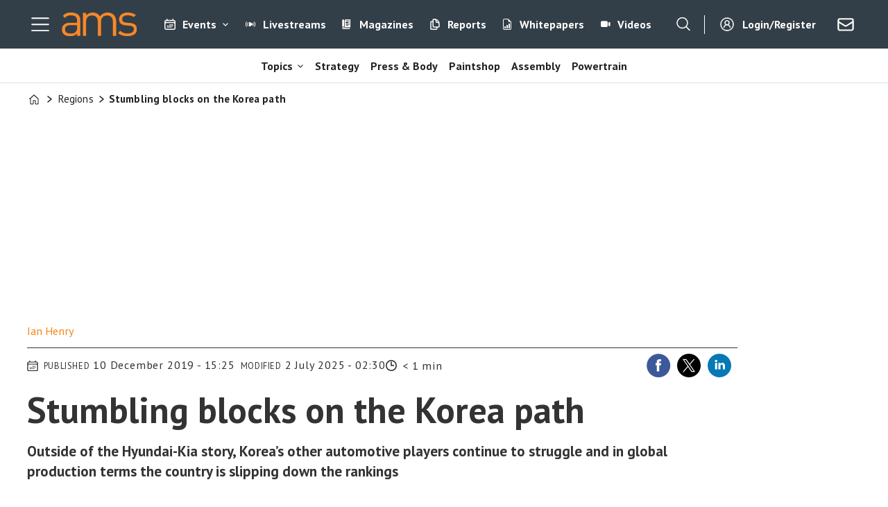

--- FILE ---
content_type: text/html; charset=UTF-8
request_url: https://www.automotivemanufacturingsolutions.com/regions/stumbling-blocks-on-the-korea-path/522078
body_size: 32997
content:
<!DOCTYPE html>
<html lang="en-GB" dir="ltr" class="resp_fonts">

    <head>
                
                <title>Stumbling blocks on the Korea path | Article | Automotive Manufacturing Solutions</title>
                <meta name="title" content="Stumbling blocks on the Korea path | Article | Automotive Manufacturing Solutions">
                <meta name="description" content="Outside of the Hyundai-Kia story, Korea’s other automotive players continue to struggle and in global production terms the country is slipping down the rankings. Ian Henry reports">
                <meta http-equiv="Content-Type" content="text/html; charset=utf-8">
                <link rel="canonical" href="https://www.automotivemanufacturingsolutions.com/regions/stumbling-blocks-on-the-korea-path/522078">
                <meta name="viewport" content="width=device-width, initial-scale=1">
                
                
                <meta name="robots" content="index, follow">
                <meta property="og:type" content="article">
                <meta property="og:title" content="Stumbling blocks on the Korea path">
                <meta property="og:description" content="Outside of the Hyundai-Kia story, Korea’s other automotive players continue to struggle and in global production terms the country is slipping down the rankings">
                <meta property="article:published_time" content="2019-12-10T14:25:00.000Z">
                <meta property="article:modified_time" content="2025-07-02T00:30:40.000Z">
                <meta property="article:author" content="Ian Henry">
                <meta property="article:tag" content="mahindra and mahindra">
                <meta property="article:tag" content="hyundai kia">
                <meta property="article:tag" content="gm">
                <meta property="article:tag" content="editors pick">
                <meta property="article:tag" content="closures and consolidation">
                <meta property="article:tag" content="asia">
                <meta property="article:tag" content="regions">
                <meta property="article:tag" content="oems">
                <meta property="article:tag" content="nissan">
                <meta property="og:image" content="https://image.automotivemanufacturingsolutions.com/522096.jpg?imageId=522096&panox=0&panoy=0&panow=0&panoh=0&width=1200&height=683">
                <meta property="og:image:width" content="1200">
                <meta property="og:image:height" content="684">
                <meta name="twitter:card" content="summary_large_image">
                
                <meta name="twitter:title" content="Stumbling blocks on the Korea path">
                <meta name="twitter:description" content="Outside of the Hyundai-Kia story, Korea’s other automotive players continue to struggle and in global production terms the country is slipping down the rankings">
                <meta name="twitter:image" content="https://image.automotivemanufacturingsolutions.com/522096.jpg?imageId=522096&panox=0&panoy=0&panow=0&panoh=0&width=1200&height=683">
                <link rel="alternate" type="application/json+oembed" href="https://www.automotivemanufacturingsolutions.com/regions/stumbling-blocks-on-the-korea-path/522078?lab_viewport=oembed">
                <!-- Set global Site Params -->
                <script>
                    if (!window.SITE_PARAMS) {
                    window.SITE_PARAMS = {
                        ALIAS : 'ams',
                        NAME : 'Automotive Manufacturing Solutions',
                        FAPI_TOK : 'Mn38n-Wnfi+#8$ndvoiU!P',
                        FAPI_URLS : {
                            prod: 'https://api.industrie-netzwerk.media/v1',
                            dev: 'https://api-dev.industrie-netzwerk.media/v1'
                        },
                        LANG:'en-GB'
                    };
                        if (window.SITE_PARAMS.ALIAS == 'allel'){window.SITE_PARAMS.ALIAS = 'all'};
                }</script>
                <!-- Google Consent Mode v2 -->
                <script>
                    window.dataLayer = window.dataLayer || [];
                    window.gtag = function() { dataLayer.push(arguments); }
                        window.gtag('consent', 'default', {
                        ad_storage: 'denied',
                        analytics_storage: 'denied',
                        ad_user_data: 'denied',
                        ad_personalization: 'denied',
                        wait_for_update: 500
                    });
                </script>
                <!-- End Google Consent Mode v2 -->
                <script src="/view-resources/public/common/iaid/model.js" data-cookieconsent="ignore"></script>
                
                <script>const type = 'page_article';</script>
                <script >const tpEventTpInitializedChecked = new CustomEvent("tpEventTpInitialized", {
        detail: {},
        bubbles: true,
        cancelable: true,
        composed: false,
});

(function(src){var a=document.createElement("script");a.type="text/javascript";a.async=true;a.src=src;var b=document.getElementsByTagName("script")[0];b.parentNode.insertBefore(a,b)})("https://experience-eu.piano.io/xbuilder/experience/load?aid=wA09ygbppe");

tp = window["tp"] || [];

tp.push(["addHandler", "loginSuccess", function(data){
 if (data.source == "PIANOID"){
  location.reload(); // this reloads the page after direct login (NOT login inside checkout)
}
}]);

document.dispatchEvent(tpEventTpInitializedChecked);</script><script >"use strict";function _typeof(t){return(_typeof="function"==typeof Symbol&&"symbol"==typeof Symbol.iterator?function(t){return typeof t}:function(t){return t&&"function"==typeof Symbol&&t.constructor===Symbol&&t!==Symbol.prototype?"symbol":typeof t})(t)}!function(){var t=function(){var t,e,o=[],n=window,r=n;for(;r;){try{if(r.frames.__tcfapiLocator){t=r;break}}catch(t){}if(r===n.top)break;r=r.parent}t||(!function t(){var e=n.document,o=!!n.frames.__tcfapiLocator;if(!o)if(e.body){var r=e.createElement("iframe");r.style.cssText="display:none",r.name="__tcfapiLocator",e.body.appendChild(r)}else setTimeout(t,5);return!o}(),n.__tcfapi=function(){for(var t=arguments.length,n=new Array(t),r=0;r<t;r++)n[r]=arguments[r];if(!n.length)return o;"setGdprApplies"===n[0]?n.length>3&&2===parseInt(n[1],10)&&"boolean"==typeof n[3]&&(e=n[3],"function"==typeof n[2]&&n[2]("set",!0)):"ping"===n[0]?"function"==typeof n[2]&&n[2]({gdprApplies:e,cmpLoaded:!1,cmpStatus:"stub"}):o.push(n)},n.addEventListener("message",(function(t){var e="string"==typeof t.data,o={};if(e)try{o=JSON.parse(t.data)}catch(t){}else o=t.data;var n="object"===_typeof(o)&&null!==o?o.__tcfapiCall:null;n&&window.__tcfapi(n.command,n.version,(function(o,r){var a={__tcfapiReturn:{returnValue:o,success:r,callId:n.callId}};t&&t.source&&t.source.postMessage&&t.source.postMessage(e?JSON.stringify(a):a,"*")}),n.parameter)}),!1))};"undefined"!=typeof module?module.exports=t:t()}();</script><script >tp.push(["init", function () {
  let e, t;

  function n() {
    if (!e) {
      e = document.createElement("div");
      e.id = "tp-loading-spinner";
      e.style.position = "fixed";
      e.style.top = "0";
      e.style.left = "0";
      e.style.width = "100%";
      e.style.height = "100%";
      e.style.display = "none";
      e.style.alignItems = "center";
      e.style.justifyContent = "center";
      e.style.backgroundColor = "rgba(0,0,0,0.4)";
      e.style.zIndex = "300001";
      const t = document.createElement("div");
      t.className = "spinner-inner";
      const n = document.createElement("style");
      n.textContent = `
        #tp-loading-spinner .spinner-inner {
          width: 48px;
          height: 48px;
          border: 6px solid #f3f3f3;
          border-top: 6px solid #000;
          border-radius: 50%;
          animation: spin 0.7s linear infinite;
        }
        @keyframes spin {
          to { transform: rotate(360deg); }
        }
      `;
      document.head.appendChild(n);
      e.appendChild(t);
      document.body.appendChild(e);
    }
  }

  function o() {
    n();
    if (e) e.style.display = "flex";
  }

  function i() {
    if (e) e.style.display = "none";
  }

  function c() {
    t && clearInterval(t);
    t = setInterval(function () {
      const e = document.querySelector(".tp-modal");
      if (e && e.classList.contains("tp-active")) {
        i();
        clearInterval(t);
      }
    }, 200);
  }

  const r = tp.pianoId.isUserValid();

  if (r) {
    const linkContent = document.querySelector("footer .link-content");
    if (linkContent) linkContent.remove();
    const bodyText = document.querySelector("footer .bodytext");
    if (bodyText) bodyText.remove();
    const columns = document.querySelector("footer .columns");
    if (columns) columns.remove();
    const content = document.querySelector("footer .text_singleline");
    if (content) content.remove();
    const footerHide = document.getElementById("footer_hide");
    if (footerHide) footerHide.remove();
  } else {
    const loginButton = document.querySelector("footer .link-content a, footer .link-content button");
    if (loginButton) {
      loginButton.addEventListener("click", function (e) {
        e.preventDefault();
        o();
        tp.pianoId.show({ displayMode: "modal", screen: "register" });
        c();
      });
    }
  }

  function l(e) {
    if (r) {
      e.textContent = "My AMS";
    } else {
      e.textContent = "Login/Register";
      e.addEventListener("click", function (e) {
        e.preventDefault();
        o();
        tp.pianoId.show({ displayMode: "modal", screen: "login" });
        c();
      });
    }
  }

  document.querySelectorAll(".navigation.topBarMenu .menu-list .first-list-item.user-btn a, .navigation.customMenu2 .menu-list .first-list-item.btn-login a").forEach(function (e) {
    return l(e);
  });

  // NEU: Spinner beenden, wenn Modal über X (tp-close) geschlossen wird
  document.addEventListener("click", function (event) {
    const closeBtn = event.target.closest(".tp-close");
    if (closeBtn) {
      i();
      clearInterval(t);
    }
  });
}]);</script><script >function gateMediacontent() {
  const container = document.querySelector('.main');
  if (!container) return;

  const mediaBlocks = container.querySelectorAll('div.media');

  mediaBlocks.forEach(media => {
    const placeholder = document.createElement('div');
    placeholder.className = 'media-placeholder';
    placeholder.textContent = 'Login or register to see the media.';

    media.replaceWith(placeholder);
  });

  if (mediaBlocks.length > 0) {
    container.classList.add('truncated');
  }
}</script><script >function gateContent() {
    // Select the container with .main .bodytext
    const container = document.querySelector('.main .bodytext');
    if (!container) return;
  
    // Get all <p> tags within the container
    const paragraphs = container.querySelectorAll('p');
    let totalCount = 0;
    let truncated = false;
    let lastProcessedElement = null;
  
    for (let i = 0; i < paragraphs.length; i++) {
      const p = paragraphs[i];
      const text = p.textContent;
     
      if (totalCount + text.length <= 800) {
        totalCount += text.length;
        lastProcessedElement = p;
      } else {
        // Calculate how many characters we can take from this paragraph
        const remainingAllowed = 800 - totalCount;
        // Look for the first sentence-ending punctuation after remainingAllowed characters
        let cutoffIndex = findSentenceEnd(text, remainingAllowed);
        if (cutoffIndex === -1) {
          cutoffIndex = remainingAllowed;
        }
        p.textContent = text.slice(0, cutoffIndex);
        totalCount += cutoffIndex;
        truncated = true;
        lastProcessedElement = p;
        // Stop processing further paragraphs
        break;
      }
    }
  
    // Remove every element in the container after the last processed element
    if (lastProcessedElement) {
      let nextElem = lastProcessedElement.nextSibling;
      while (nextElem) {
        const toRemove = nextElem;
        nextElem = nextElem.nextSibling;
        toRemove.remove();
      }
    }
  
    // If the text was truncated, add a class to the container for the CSS overlay
    if (truncated) {
      container.classList.add('truncated');
    }
  }
  
  // Helper function: finds the first sentence-ending punctuation (".", "!" or "?")
  // in the given text after the provided startIndex.
  function findSentenceEnd(text, startIndex) {
    for (let i = startIndex; i < text.length; i++) {
      if (text[i] === '.' || text[i] === '!' || text[i] === '?') {
        return i + 1; // Include the punctuation
      }
    }
    return -1;
  }</script><script type="text/javascript">
  window._mfq = window._mfq || [];
  (function() {
    var mf = document.createElement("script");
    mf.type = "text/javascript"; mf.defer = true;
    mf.src = "//cdn.mouseflow.com/projects/954830c5-8a79-441a-b4bc-00853ac87268.js";
    document.getElementsByTagName("head")[0].appendChild(mf);
  })();
</script>
                <style >.media-placeholder {
    padding: 1em;
    background-color: #f9f9f9;
    border: 1px dashed #ccc;
    margin: 1em 0;
    text-align: center;
    font-style: italic;
  }

.he {
   display: none;
}</style>
                
                <meta property="og:url" content="https://www.automotivemanufacturingsolutions.com/regions/stumbling-blocks-on-the-korea-path/522078">
                        <link type="image/png" rel="icon" href="/view-resources/ultima/public/ams/favicon.ico">
                        <link type="image/png" rel="icon" sizes="96x96" href="/view-resources/ultima/public/ams/favicon-96x96.png">
                        <link type="image/png" rel="apple-touch-icon" sizes="180x180" href="/view-resources/ultima/public/ams/apple-touch-icon.png">
                        <link type="image/png" rel="android-chrome" sizes="192x192" href="/view-resources/ultima/public/ams/web-app-manifest-192x192.png">
                        <link type="image/png" rel="android-chrome" sizes="512x512" href="/view-resources/ultima/public/ams/web-app-manifest-512x512.png">
                <link href="https://fonts.googleapis.com/css?family=Merriweather:300,400,700,900" rel="stylesheet" >
                <link rel="stylesheet" href="/view-resources/view/css/grid.css?v=1769171015-L4">
                <link rel="stylesheet" href="/view-resources/view/css/main.css?v=1769171015-L4">
                <link rel="stylesheet" href="/view-resources/view/css/colors.css?v=1769171015-L4">
                <link rel="stylesheet" href="/view-resources/view/css/print.css?v=1769171015-L4" media="print">
                <link rel="stylesheet" href="/view-resources/view/css/foundation-icons/foundation-icons.css?v=1769171015-L4">
                <link rel="stylesheet" href="/view-resources/ultima/view/css/site/ams.css?v=1769171015-L4">
                <style data-key="custom_properties">
                    :root{--primary: rgba(0,0,0,1);--secondary: rgba(255,255,255,1);--tertiary: rgba(185,183,183,1);--quaternary: rgba(241,134,25,1);--bg-primary: rgba(240,133,25,1);--bg-secondary: rgba(51,63,72,1);--bg-tertiary: rgba(255,255,255,1);--bg-quaternary: rgba(239,189,34,1);--bg-quinary: rgba(0,0,0,1);--bg-senary: rgba(0,93,154,1);--bg-septenary: rgba(193,23,24,1);--bg-octonary: rgba(234,95,11,1);--bg-nonary: rgba(215,216,217,1);--bg-white: rgba(240,242,242,1);}
                </style>
                <style data-key="background_colors">
                    .bg-primary {background-color: rgba(240,133,25,1);}.bg-secondary {background-color: rgba(51,63,72,1);color: #fff;}.bg-tertiary {background-color: rgba(255,255,255,1);}.bg-quaternary {background-color: rgba(239,189,34,1);}.bg-quinary {background-color: rgba(0,0,0,1);color: #fff;}.bg-senary {background-color: rgba(0,93,154,1);color: #fff;}.bg-septenary {background-color: rgba(193,23,24,1);color: #fff;}.bg-octonary {background-color: rgba(234,95,11,1);color: #fff;}.bg-nonary {background-color: rgba(215,216,217,1);}.bg-white {background-color: rgba(240,242,242,1);}@media (max-width: 1023px) { .color_mobile_bg-primary {background-color: rgba(240,133,25,1);}}@media (max-width: 1023px) { .color_mobile_bg-secondary {background-color: rgba(51,63,72,1);color: #fff;}}@media (max-width: 1023px) { .color_mobile_bg-tertiary {background-color: rgba(255,255,255,1);}}@media (max-width: 1023px) { .color_mobile_bg-quaternary {background-color: rgba(239,189,34,1);}}@media (max-width: 1023px) { .color_mobile_bg-quinary {background-color: rgba(0,0,0,1);color: #fff;}}@media (max-width: 1023px) { .color_mobile_bg-senary {background-color: rgba(0,93,154,1);color: #fff;}}@media (max-width: 1023px) { .color_mobile_bg-septenary {background-color: rgba(193,23,24,1);color: #fff;}}@media (max-width: 1023px) { .color_mobile_bg-octonary {background-color: rgba(234,95,11,1);color: #fff;}}@media (max-width: 1023px) { .color_mobile_bg-nonary {background-color: rgba(215,216,217,1);}}@media (max-width: 1023px) { .color_mobile_bg-white {background-color: rgba(240,242,242,1);}}
                </style>
                <style data-key="background_colors_opacity">
                    .bg-primary.op-bg_20 {background-color: rgba(240, 133, 25, 0.2);}.bg-primary.op-bg_40 {background-color: rgba(240, 133, 25, 0.4);}.bg-primary.op-bg_60 {background-color: rgba(240, 133, 25, 0.6);}.bg-primary.op-bg_80 {background-color: rgba(240, 133, 25, 0.8);}.bg-secondary.op-bg_20 {background-color: rgba(51, 63, 72, 0.2);color: #fff;}.bg-secondary.op-bg_40 {background-color: rgba(51, 63, 72, 0.4);color: #fff;}.bg-secondary.op-bg_60 {background-color: rgba(51, 63, 72, 0.6);color: #fff;}.bg-secondary.op-bg_80 {background-color: rgba(51, 63, 72, 0.8);color: #fff;}.bg-tertiary.op-bg_20 {background-color: rgba(255, 255, 255, 0.2);}.bg-tertiary.op-bg_40 {background-color: rgba(255, 255, 255, 0.4);}.bg-tertiary.op-bg_60 {background-color: rgba(255, 255, 255, 0.6);}.bg-tertiary.op-bg_80 {background-color: rgba(255, 255, 255, 0.8);}.bg-quaternary.op-bg_20 {background-color: rgba(239, 189, 34, 0.2);}.bg-quaternary.op-bg_40 {background-color: rgba(239, 189, 34, 0.4);}.bg-quaternary.op-bg_60 {background-color: rgba(239, 189, 34, 0.6);}.bg-quaternary.op-bg_80 {background-color: rgba(239, 189, 34, 0.8);}.bg-quinary.op-bg_20 {background-color: rgba(0, 0, 0, 0.2);color: #fff;}.bg-quinary.op-bg_40 {background-color: rgba(0, 0, 0, 0.4);color: #fff;}.bg-quinary.op-bg_60 {background-color: rgba(0, 0, 0, 0.6);color: #fff;}.bg-quinary.op-bg_80 {background-color: rgba(0, 0, 0, 0.8);color: #fff;}.bg-senary.op-bg_20 {background-color: rgba(0, 93, 154, 0.2);color: #fff;}.bg-senary.op-bg_40 {background-color: rgba(0, 93, 154, 0.4);color: #fff;}.bg-senary.op-bg_60 {background-color: rgba(0, 93, 154, 0.6);color: #fff;}.bg-senary.op-bg_80 {background-color: rgba(0, 93, 154, 0.8);color: #fff;}.bg-septenary.op-bg_20 {background-color: rgba(193, 23, 24, 0.2);color: #fff;}.bg-septenary.op-bg_40 {background-color: rgba(193, 23, 24, 0.4);color: #fff;}.bg-septenary.op-bg_60 {background-color: rgba(193, 23, 24, 0.6);color: #fff;}.bg-septenary.op-bg_80 {background-color: rgba(193, 23, 24, 0.8);color: #fff;}.bg-octonary.op-bg_20 {background-color: rgba(234, 95, 11, 0.2);color: #fff;}.bg-octonary.op-bg_40 {background-color: rgba(234, 95, 11, 0.4);color: #fff;}.bg-octonary.op-bg_60 {background-color: rgba(234, 95, 11, 0.6);color: #fff;}.bg-octonary.op-bg_80 {background-color: rgba(234, 95, 11, 0.8);color: #fff;}.bg-nonary.op-bg_20 {background-color: rgba(215, 216, 217, 0.2);}.bg-nonary.op-bg_40 {background-color: rgba(215, 216, 217, 0.4);}.bg-nonary.op-bg_60 {background-color: rgba(215, 216, 217, 0.6);}.bg-nonary.op-bg_80 {background-color: rgba(215, 216, 217, 0.8);}.bg-white.op-bg_20 {background-color: rgba(240, 242, 242, 0.2);}.bg-white.op-bg_40 {background-color: rgba(240, 242, 242, 0.4);}.bg-white.op-bg_60 {background-color: rgba(240, 242, 242, 0.6);}.bg-white.op-bg_80 {background-color: rgba(240, 242, 242, 0.8);}@media (max-width: 1023px) { .color_mobile_bg-primary.op-bg_20 {background-color: rgba(240, 133, 25, 0.2);}}@media (max-width: 1023px) { .color_mobile_bg-primary.op-bg_40 {background-color: rgba(240, 133, 25, 0.4);}}@media (max-width: 1023px) { .color_mobile_bg-primary.op-bg_60 {background-color: rgba(240, 133, 25, 0.6);}}@media (max-width: 1023px) { .color_mobile_bg-primary.op-bg_80 {background-color: rgba(240, 133, 25, 0.8);}}@media (max-width: 1023px) { .color_mobile_bg-secondary.op-bg_20 {background-color: rgba(51, 63, 72, 0.2);color: #fff;}}@media (max-width: 1023px) { .color_mobile_bg-secondary.op-bg_40 {background-color: rgba(51, 63, 72, 0.4);color: #fff;}}@media (max-width: 1023px) { .color_mobile_bg-secondary.op-bg_60 {background-color: rgba(51, 63, 72, 0.6);color: #fff;}}@media (max-width: 1023px) { .color_mobile_bg-secondary.op-bg_80 {background-color: rgba(51, 63, 72, 0.8);color: #fff;}}@media (max-width: 1023px) { .color_mobile_bg-tertiary.op-bg_20 {background-color: rgba(255, 255, 255, 0.2);}}@media (max-width: 1023px) { .color_mobile_bg-tertiary.op-bg_40 {background-color: rgba(255, 255, 255, 0.4);}}@media (max-width: 1023px) { .color_mobile_bg-tertiary.op-bg_60 {background-color: rgba(255, 255, 255, 0.6);}}@media (max-width: 1023px) { .color_mobile_bg-tertiary.op-bg_80 {background-color: rgba(255, 255, 255, 0.8);}}@media (max-width: 1023px) { .color_mobile_bg-quaternary.op-bg_20 {background-color: rgba(239, 189, 34, 0.2);}}@media (max-width: 1023px) { .color_mobile_bg-quaternary.op-bg_40 {background-color: rgba(239, 189, 34, 0.4);}}@media (max-width: 1023px) { .color_mobile_bg-quaternary.op-bg_60 {background-color: rgba(239, 189, 34, 0.6);}}@media (max-width: 1023px) { .color_mobile_bg-quaternary.op-bg_80 {background-color: rgba(239, 189, 34, 0.8);}}@media (max-width: 1023px) { .color_mobile_bg-quinary.op-bg_20 {background-color: rgba(0, 0, 0, 0.2);color: #fff;}}@media (max-width: 1023px) { .color_mobile_bg-quinary.op-bg_40 {background-color: rgba(0, 0, 0, 0.4);color: #fff;}}@media (max-width: 1023px) { .color_mobile_bg-quinary.op-bg_60 {background-color: rgba(0, 0, 0, 0.6);color: #fff;}}@media (max-width: 1023px) { .color_mobile_bg-quinary.op-bg_80 {background-color: rgba(0, 0, 0, 0.8);color: #fff;}}@media (max-width: 1023px) { .color_mobile_bg-senary.op-bg_20 {background-color: rgba(0, 93, 154, 0.2);color: #fff;}}@media (max-width: 1023px) { .color_mobile_bg-senary.op-bg_40 {background-color: rgba(0, 93, 154, 0.4);color: #fff;}}@media (max-width: 1023px) { .color_mobile_bg-senary.op-bg_60 {background-color: rgba(0, 93, 154, 0.6);color: #fff;}}@media (max-width: 1023px) { .color_mobile_bg-senary.op-bg_80 {background-color: rgba(0, 93, 154, 0.8);color: #fff;}}@media (max-width: 1023px) { .color_mobile_bg-septenary.op-bg_20 {background-color: rgba(193, 23, 24, 0.2);color: #fff;}}@media (max-width: 1023px) { .color_mobile_bg-septenary.op-bg_40 {background-color: rgba(193, 23, 24, 0.4);color: #fff;}}@media (max-width: 1023px) { .color_mobile_bg-septenary.op-bg_60 {background-color: rgba(193, 23, 24, 0.6);color: #fff;}}@media (max-width: 1023px) { .color_mobile_bg-septenary.op-bg_80 {background-color: rgba(193, 23, 24, 0.8);color: #fff;}}@media (max-width: 1023px) { .color_mobile_bg-octonary.op-bg_20 {background-color: rgba(234, 95, 11, 0.2);color: #fff;}}@media (max-width: 1023px) { .color_mobile_bg-octonary.op-bg_40 {background-color: rgba(234, 95, 11, 0.4);color: #fff;}}@media (max-width: 1023px) { .color_mobile_bg-octonary.op-bg_60 {background-color: rgba(234, 95, 11, 0.6);color: #fff;}}@media (max-width: 1023px) { .color_mobile_bg-octonary.op-bg_80 {background-color: rgba(234, 95, 11, 0.8);color: #fff;}}@media (max-width: 1023px) { .color_mobile_bg-nonary.op-bg_20 {background-color: rgba(215, 216, 217, 0.2);}}@media (max-width: 1023px) { .color_mobile_bg-nonary.op-bg_40 {background-color: rgba(215, 216, 217, 0.4);}}@media (max-width: 1023px) { .color_mobile_bg-nonary.op-bg_60 {background-color: rgba(215, 216, 217, 0.6);}}@media (max-width: 1023px) { .color_mobile_bg-nonary.op-bg_80 {background-color: rgba(215, 216, 217, 0.8);}}@media (max-width: 1023px) { .color_mobile_bg-white.op-bg_20 {background-color: rgba(240, 242, 242, 0.2);}}@media (max-width: 1023px) { .color_mobile_bg-white.op-bg_40 {background-color: rgba(240, 242, 242, 0.4);}}@media (max-width: 1023px) { .color_mobile_bg-white.op-bg_60 {background-color: rgba(240, 242, 242, 0.6);}}@media (max-width: 1023px) { .color_mobile_bg-white.op-bg_80 {background-color: rgba(240, 242, 242, 0.8);}}
                </style>
                <style data-key="border_colors">
                    .border-bg-primary{--border-color: var(--bg-primary);}.mobile_border-bg-primary{--mobile-border-color: var(--bg-primary);}.border-bg-secondary{--border-color: var(--bg-secondary);}.mobile_border-bg-secondary{--mobile-border-color: var(--bg-secondary);}.border-bg-tertiary{--border-color: var(--bg-tertiary);}.mobile_border-bg-tertiary{--mobile-border-color: var(--bg-tertiary);}.border-bg-quaternary{--border-color: var(--bg-quaternary);}.mobile_border-bg-quaternary{--mobile-border-color: var(--bg-quaternary);}.border-bg-quinary{--border-color: var(--bg-quinary);}.mobile_border-bg-quinary{--mobile-border-color: var(--bg-quinary);}.border-bg-senary{--border-color: var(--bg-senary);}.mobile_border-bg-senary{--mobile-border-color: var(--bg-senary);}.border-bg-septenary{--border-color: var(--bg-septenary);}.mobile_border-bg-septenary{--mobile-border-color: var(--bg-septenary);}.border-bg-octonary{--border-color: var(--bg-octonary);}.mobile_border-bg-octonary{--mobile-border-color: var(--bg-octonary);}.border-bg-nonary{--border-color: var(--bg-nonary);}.mobile_border-bg-nonary{--mobile-border-color: var(--bg-nonary);}.border-bg-white{--border-color: var(--bg-white);}.mobile_border-bg-white{--mobile-border-color: var(--bg-white);}
                </style>
                <style data-key="font_colors">
                    .primary {color: rgba(0,0,0,1) !important;}.secondary {color: rgba(255,255,255,1) !important;}.tertiary {color: rgba(185,183,183,1) !important;}.quaternary {color: rgba(241,134,25,1) !important;}@media (max-width: 1023px) { .color_mobile_primary {color: rgba(0,0,0,1) !important;}}@media (max-width: 1023px) { .color_mobile_secondary {color: rgba(255,255,255,1) !important;}}@media (max-width: 1023px) { .color_mobile_tertiary {color: rgba(185,183,183,1) !important;}}@media (max-width: 1023px) { .color_mobile_quaternary {color: rgba(241,134,25,1) !important;}}
                </style>
                <style data-key="image_gradient">
                    .image-gradient-bg-primary{--background-color: var(--bg-primary);}.color_mobile_image-gradient-bg-primary{--mobile-background-color: var(--bg-primary);}.image-gradient-bg-secondary{--background-color: var(--bg-secondary);}.color_mobile_image-gradient-bg-secondary{--mobile-background-color: var(--bg-secondary);}.image-gradient-bg-tertiary{--background-color: var(--bg-tertiary);}.color_mobile_image-gradient-bg-tertiary{--mobile-background-color: var(--bg-tertiary);}.image-gradient-bg-quaternary{--background-color: var(--bg-quaternary);}.color_mobile_image-gradient-bg-quaternary{--mobile-background-color: var(--bg-quaternary);}.image-gradient-bg-quinary{--background-color: var(--bg-quinary);}.color_mobile_image-gradient-bg-quinary{--mobile-background-color: var(--bg-quinary);}.image-gradient-bg-senary{--background-color: var(--bg-senary);}.color_mobile_image-gradient-bg-senary{--mobile-background-color: var(--bg-senary);}.image-gradient-bg-septenary{--background-color: var(--bg-septenary);}.color_mobile_image-gradient-bg-septenary{--mobile-background-color: var(--bg-septenary);}.image-gradient-bg-octonary{--background-color: var(--bg-octonary);}.color_mobile_image-gradient-bg-octonary{--mobile-background-color: var(--bg-octonary);}.image-gradient-bg-nonary{--background-color: var(--bg-nonary);}.color_mobile_image-gradient-bg-nonary{--mobile-background-color: var(--bg-nonary);}.image-gradient-bg-white{--background-color: var(--bg-white);}.color_mobile_image-gradient-bg-white{--mobile-background-color: var(--bg-white);}
                </style>
                <style data-key="custom_css_variables">
                :root {
                    --lab_page_width: 1225px;
                    --lab_columns_gutter: 11px;
                    --space-top: 120;
                    --space-top-adnuntiusAd: ;
                }

                @media(max-width: 767px) {
                    :root {
                        --lab_columns_gutter: 10px;
                    }
                }

                @media(min-width: 767px) {
                    :root {
                    }
                }
                </style>
<script src="/view-resources/public/common/JWTCookie.js?v=1769171015-L4"></script>
<script src="/view-resources/public/common/Paywall.js?v=1769171015-L4"></script>
                <script>
                window.Dac = window.Dac || {};
                (function () {
                    if (navigator) {
                        window.Dac.clientData = {
                            language: navigator.language,
                            userAgent: navigator.userAgent,
                            innerWidth: window.innerWidth,
                            innerHeight: window.innerHeight,
                            deviceByMediaQuery: getDeviceByMediaQuery(),
                            labDevice: 'desktop', // Device from labrador
                            device: 'desktop', // Device from varnish
                            paywall: {
                                isAuthenticated: isPaywallAuthenticated(),
                                toggleAuthenticatedContent: toggleAuthenticatedContent,
                                requiredProducts: [],
                            },
                            page: {
                                id: '522078',
                                extId: 'ams-39738'
                            },
                            siteAlias: 'ams',
                            debug: window.location.href.includes('debug=1')
                        };
                        function getDeviceByMediaQuery() {
                            if (window.matchMedia('(max-width: 767px)').matches) return 'mobile';
                            if (window.matchMedia('(max-width: 1023px)').matches) return 'tablet';
                            return 'desktop';
                        }

                        function isPaywallAuthenticated() {
                            if (window.Dac && window.Dac.JWTCookie) {
                                var JWTCookie = new Dac.JWTCookie({ debug: false });
                                return JWTCookie.isAuthenticated();
                            }
                            return false;
                        }

                        function toggleAuthenticatedContent(settings) {
                            if (!window.Dac || !window.Dac.Paywall) {
                                return;
                            }
                            var Paywall = new Dac.Paywall();
                            var updateDOM = Paywall.updateDOM;

                            if(settings && settings.displayUserName) {
                                var userName = Paywall.getUserName().then((userName) => {
                                    updateDOM(userName !== false, userName, settings.optionalGreetingText);
                                });
                            } else {
                                updateDOM(window.Dac.clientData.paywall.isAuthenticated);
                            }
                        }
                    }
                }());
                </script>                    <script type="module" src="/view-resources/baseview/public/common/baseview/moduleHandlers.js?v=1769171015-L4" data-cookieconsent="ignore"></script>
<!-- DataLayer -->
<script>

    var dataLayerData = {};

        dataLayerData['Domain'] = 'https://www.automotivemanufacturingsolutions.com';
        dataLayerData['article-title'] = 'Stumbling blocks on the Korea path';

    dataLayer = [dataLayerData];
</script><!-- Google Tag Manager -->
<script>
    window.dataLayer = window.dataLayer || [];
</script>
<script>(function(w,d,s,l,i){w[l]=w[l]||[];w[l].push({'gtm.start':
new Date().getTime(),event:'gtm.js'});var f=d.getElementsByTagName(s)[0],
j=d.createElement(s),dl=l!='dataLayer'?'&l='+l:'';j.async=true;j.src=
'https://www.googletagmanager.com/gtm.js?id='+i+dl;f.parentNode.insertBefore(j,f);
})(window,document,'script','dataLayer','GTM-MDP57DTT');</script>

                        <script async src="https://securepubads.g.doubleclick.net/tag/js/gpt.js"></script>
                        <script>
                            window.googletag = window.googletag || {cmd: []};

                            googletag.cmd.push(function() {
                                var handleAsTablet = (Dac.clientData.device === 'tablet' || Dac.clientData.innerWidth < 1316);

                                if (!(handleAsTablet && '' === 'true')) {
                                    googletag
                                        .defineSlot('/21778037172/billboard_1', [[800,250], [940,250], [970,250], [1000,250]], 'billboard_1')
                                        .addService(googletag.pubads());
                                }
                                if (!(handleAsTablet && '' === 'true')) {
                                    googletag
                                        .defineSlot('/21778037172/content_ad_1', [[300,250]], 'content_ad_1')
                                        .addService(googletag.pubads());
                                }
                                if (!(handleAsTablet && '' === 'true')) {
                                    googletag
                                        .defineSlot('/21778037172/content_ad_2', [[300,250]], 'content_ad_2')
                                        .addService(googletag.pubads());
                                }
                                if (!(handleAsTablet && '' === 'true')) {
                                    googletag
                                        .defineSlot('/21778037172/content_ad_3', [[300,250]], 'content_ad_3')
                                        .addService(googletag.pubads());
                                }

                                googletag.pubads().setTargeting("env", "prod");
                                googletag.pubads().setTargeting("site", "ams");
                                googletag.pubads().setTargeting("section", "regions");
                                googletag.pubads().setTargeting("context", "article");
                                googletag.pubads().setTargeting("tags", "mahindra and mahindra,hyundai kia,gm,editors pick,closures and consolidation,asia,regions,oems,nissan");
                                googletag.pubads().setTargeting("ID", "522078");

                                var useLadyLoading = true || false;
                                if (useLadyLoading) {
                                    googletag.pubads().enableLazyLoad({
                                        fetchMarginPercent: 150 || 150, // Fetch ad content when it is within 1.5 viewports of the visible area
                                        renderMarginPercent: 150 || 150,  // Render ads when they are within 1.5 viewports of the visible area
                                        mobileScaling: 2.0
                                    });
                                }
                                
                                googletag.pubads().enableSingleRequest();
                                googletag.pubads().collapseEmptyDivs();
                                googletag.enableServices();
                            });
                        </script>
                <link href="https://fonts.googleapis.com/css?family=PT+Sans:regular,italic,700,700italic" rel="stylesheet" >
                <link href="https://fonts.googleapis.com/css?family=Inter:500italic,600,600italic,300,300italic,500" rel="stylesheet" >
                <style id="dachser-vieweditor-styles">
                    body { font-family: "PT Sans"; font-weight: normal; font-style: normal; font-size: 1.125rem; text-transform: default; }
                    .factbox h2 { font-family: "PT Sans"; font-weight: normal; font-style: normal; font-size: 1.4375rem; text-transform: default; }
                    .articleHeader .headline { font-family: "PT Sans"; font-weight: 700; font-style: normal; font-size: 3.25rem; text-transform: default; }
                    .articleHeader .subtitle { font-family: "PT Sans"; font-weight: 700; font-style: normal; text-transform: default; }
                    .articleList ul li a .al-title { font-family: "PT Sans"; font-weight: normal; font-style: normal; font-size: 1.25rem; text-transform: default; }
                    .articleList .article-list-title { font-family: "PT Sans"; font-weight: normal; font-style: normal; font-size: 1.25rem; text-transform: default; }
                    .bodytext > h3 { font-family: "PT Sans"; font-weight: 700; font-style: normal; font-size: 1.125rem; text-transform: default; }
                    article.column .content .headline { font-family: "PT Sans"; font-weight: 700; font-style: normal; font-size: 1.25rem; text-transform: default; }
                    .font-PTSans { font-family: "PT Sans" !important; }
                    .font-PTSans.font-weight-normal { font-weight: normal !important; }
                    .font-PTSans.font-weight-bold { font-weight: 700 !important; }
                    .font-Inter { font-family: "Inter" !important; }
                    .font-Inter.font-weight-bold { font-weight: 600 !important; }
                    .font-Inter.font-weight-light { font-weight: 300 !important; }
                    .font-Inter.font-weight-normal { font-weight: 500 !important; }
                </style>
                <style id="css_variables"></style>
                <script>
                    window.dachserData = {
                        _data: {},
                        _instances: {},
                        get: function(key) {
                            return dachserData._data[key] || null;
                        },
                        set: function(key, value) {
                            dachserData._data[key] = value;
                        },
                        push: function(key, value) {
                            if (!dachserData._data[key]) {
                                dachserData._data[key] = [];
                            }
                            dachserData._data[key].push(value);
                        },
                        setInstance: function(key, identifier, instance) {
                            if (!dachserData._instances[key]) {
                                dachserData._instances[key] = {};
                            }
                            dachserData._instances[key][identifier] = instance;
                        },
                        getInstance: function(key, identifier) {
                            return dachserData._instances[key] ? dachserData._instances[key][identifier] || null : null;
                        },
                        reflow: () => {}
                    };
                </script>
                
                <script type="application/ld+json">
                [{"@context":"http://schema.org","@type":"WebSite","name":"Automotive Manufacturing Solutions","url":"https://www.automotivemanufacturingsolutions.com"},{"@context":"https://schema.org","@type":"NewsArticle","headline":"Stumbling blocks on the Korea path | Article | Automotive Manufacturing Solutions","description":"Outside of the Hyundai-Kia story, Korea’s other automotive players continue to struggle and in global production terms the country is slipping down the rankings. Ian Henry reports","mainEntityOfPage":{"@id":"https://www.automotivemanufacturingsolutions.com/regions/stumbling-blocks-on-the-korea-path/522078"},"availableLanguage":[{"@type":"Language","alternateName":"en-GB"}],"image":["https://image.automotivemanufacturingsolutions.com/?imageId=522096&width=1200","https://image.automotivemanufacturingsolutions.com/?imageId=522149&width=1200","https://image.automotivemanufacturingsolutions.com/?imageId=522211&width=1200","https://image.automotivemanufacturingsolutions.com/?imageId=522257&width=1200"],"keywords":"mahindra and mahindra, hyundai kia, gm, editors pick, closures and consolidation, asia, regions, oems, nissan","author":[{"@type":"Person","name":"Ian Henry"}],"publisher":{"@type":"Organization","name":"Automotive Manufacturing Solutions","logo":{"@type":"ImageObject","url":"/view-resources/ultima/public/ams/logo2.svg"}},"datePublished":"2019-12-10T14:25:00.000Z","dateModified":"2025-07-02T00:30:40.000Z"}]
                </script>                
                
                
                


                <script>
                    /* ----------  Piano bootstrap queue (User-Daten)  ----------------------- */
                    window.tp = window.tp || [];
                    /* Basis-Setup */
                    tp.push(['setUsePianoIdUserProvider', true]);
                    tp.push(['addHandler', 'loginSuccess', ev => {
                        if (ev.source === 'PIANOID') location.reload();
                    }]);

                    /* ----------------------------------------------------------------------- */
                    /* 1) Tags / Section / Paywall aus Template                                */
                    (() => {
                        if (type === 'page_article') {
                            const tagsString = 'mahindra and mahindra,hyundai kia,gm,editors pick,closures and consolidation,asia,regions,oems,nissan';
                            const section = 'regions';
                            const freeAccess = '';
                            const regWall = '';
                            const payWall = '';
                            const payWallPremium = '';

                            // Optional: Debug-Log für Zonen-Parameter
                            console.log('Zone-Flags:', { freeAccess, regWall, payWall, payWallPremium });

                            const tags = tagsString
                                    ? tagsString.split(',').map(t => t.trim()).filter(Boolean)
                                    : [];

                            if (tags && tags.length > 0) {
                                tp.push(['setTags', tags]);
                            }
                            if (section) {
                                tp.push(['setContentSection', section]);
                            }

                            let zone = 'Freemium';
                            if (freeAccess === '1') {
                                zone = 'FreeAccess';
                            } else if (regWall === '1') {
                                zone = 'RegWall';
                            } else if (payWall === '1') {
                                zone = 'PayWall';
                            } else if (payWallPremium === '1') {
                                zone = 'PayWallPremium';
                            }
                            console.log('Set zone:', zone);
                            tp.push(['setZone', zone]);

                        }
                    })();

                    /* ----------------------------------------------------------------------- */
                    /* 2) Init: schiebt nur User-Infos in den dataLayer                        */
                    tp.push(['init', () => {

                        if (tp.user.isUserValid()) {

                            const mapCF = {
                                jobFunction: 'jobf',
                                jobtitle: 'jobt',
                                primaryBusiness: 'orgtype',
                                purchasingauthority: 'purchauth',
                                company: 'coname',
                                joblevel: 'jobl',
                                state: 'locat'
                            };
                            const cfToKv = (ext = {}) => {
                                const out = {};
                                (ext.custom_field_values || []).forEach(cf => {
                                    const key = mapCF[cf.field_name] || cf.field_name;
                                    let val = cf.value;
                                    if (Array.isArray(val)) val = val.join('|');
                                    else if (typeof val === 'string' && val.startsWith('[')) {
                                        try {
                                            val = JSON.parse(val).join('|');
                                        } catch {
                                            val = val.replace(/^\[|\]$/g, '');
                                        }
                                    }
                                    out[key] = `|${val}|`;
                                });
                                return out;
                            };

                            const pushUserDL = (ext) => {
                                const loggedIn = true;
                                const userId = ext?.uid || '';

                                window.dataLayer = window.dataLayer || [];
                                window.dataLayer.push({
                                    event: 'pianoUser',
                                    UserID: userId,
                                    LoggedIn: String(loggedIn),
                                    UserStateLoggedIn: String(loggedIn),
                                    ...cfToKv(ext)
                                });
                                console.log('[Piano] User data → dataLayer', userId, loggedIn);
                            };

                            const run = () => {
                                if (tp.pianoId?.loadExtendedUser) {
                                    tp.pianoId.loadExtendedUser({
                                        formName: 'extended_user',
                                        extendedUserLoaded: pushUserDL,
                                        error: err => {
                                            console.warn('[Piano] extendedUser error', err);
                                            pushUserDL(null);
                                        }
                                    });
                                } else {
                                    pushUserDL(null);   /* Fallback ohne Extended-User */
                                }
                            };

                            if (document.readyState === 'loading') {
                                document.addEventListener('DOMContentLoaded', run, {once: true});
                            } else {
                                run();
                            }
                        }else {
                            window.dataLayer = window.dataLayer || [];
                            window.dataLayer.push({
                                event: 'pianoUser',
                                UserID: '',
                                LoggedIn: String(false),
                                UserStateLoggedIn: String(false),
                            });
                            console.log('[Piano] User data → dataLayer', '', false);
                        }
                    }]);
                </script>

                <script async src="/view-resources/ultima/public/common/piano/piano_loader.js"></script>

        <script src="/view-resources/ultima/public/common/embedGuardJS/embedGuardWorker.js"></script>        <meta property="article:section" content="regions">


        <style>
            :root {
                --bodytext-width: var(--large-10-width);
                --bodytext-alignment: var(--bodytext-alignment-center);
            }
        </style>
        
        
    </head>

    <body class="l4 article site_ams section_regions custom-bodytext-width custom-bodytext-alignment articleHeader-bodytext-width articleHeader-image-bodytext-width articleHeader-meta-bodytext-width"
        data-lab-imported="true"
        
        >

<!-- Google Tag Manager (noscript) -->
<noscript><iframe src="https://www.googletagmanager.com/ns.html?id=GTM-MDP57DTT"
height="0" width="0" style="display:none;visibility:hidden"></iframe></noscript>
<!-- End Google Tag Manager (noscript) -->        
        <script>
        document.addEventListener("DOMContentLoaded", (event) => {
            setScrollbarWidth();
            window.addEventListener('resize', setScrollbarWidth);
        });
        function setScrollbarWidth() {
            const root = document.querySelector(':root');
            const width = (window.innerWidth - document.body.offsetWidth < 21) ? window.innerWidth - document.body.offsetWidth : 15;
            root.style.setProperty('--lab-scrollbar-width', `${ width }px`);
        }
        </script>

        
        <a href="#main" class="skip-link">Jump to main content</a>

        <header class="pageElement pageHeader">
    <div class="row mainrow grid-fixed">
    <div class="row mainline">
    <div class="hamburger to-be-expanded" data-id="pageElements-4">
    <div class="positionRelative">
        <span class="hamburger-button hamburger-expander ">
            <button class="burger-btn" aria-label="Open menu" aria-expanded="false" aria-controls="hamburger-container" aria-haspopup="menu">
                    <i class="open fi-list"></i>
                    <i class="close fi-x"></i>
            </button>
        </span>
            <div class="hamburger-container" id="hamburger-container">        
                <div data-id="pageElements-5" class="search visible dac-hidden-desktop-up">

        <button class="search-button" aria-label="Search" >
                <i class="open fi-magnifying-glass"></i>
                <i class="close fi-x"></i>
        </button>

    <form class="search-container" action="/cse" method="get" role="search">
        <label for="search-input-5" class="visuallyhidden">Search</label>
        <input type="text" id="search-input-5" name="q" placeholder="Search...">
    </form>
</div>

    <script>
        if (document.querySelector('[data-id="pageElements-5"] .search-button')) {
            document.querySelector('[data-id="pageElements-5"] .search-button').addEventListener('click', (event) => {
                document.querySelector('[data-id="pageElements-5"] .search-container').submit();
            }, false);
        }
    </script>
<nav class="navigation dropdownMenu expandable">
	<ul class="menu-list">
			<li class="first-list-item ico-events-light">
				<a href="/events" target="_self">Events</a>
			</li>
			<li class="first-list-item ico-livestreams-light">
				<a href="/livestreams" target="_self">Livestreams</a>
			</li>
			<li class="first-list-item ico-magazines-light">
				<a href="/magazines" target="_self">Magazines</a>
			</li>
			<li class="first-list-item ico-reports-light">
				<a href="/reports" target="_self">Reports</a>
			</li>
			<li class="first-list-item ico-whitepaper-light">
				<a href="/whitepapers" target="_self">Whitepapers</a>
			</li>
			<li class="first-list-item ico-video-light has-children">
				<span tabindex="0">Video &amp; Audio</span>
				<ul class="children">
					<li class="">
						<a href="/videos" target="_self">Videos</a>
					</li>
					<li class="">
						<a href="/event-highlights" target="_self">Event highlights</a>
					</li>
				</ul>
			</li>
			<li class="first-list-item has-children">
				<span tabindex="0">Topics</span>
				<ul class="children">
					<li class="">
						<a href="/smart-factory" target="_self">Smart Factory</a>
					</li>
					<li class="">
						<a href="/automation" target="_self">Automation</a>
					</li>
					<li class="">
						<a href="/electrification" target="_self">Electrification</a>
					</li>
					<li class="">
						<a href="/sustainability" target="_self">Sustainability</a>
					</li>
					<li class="">
						<a href="/digitalisation" target="_self">Digitalisation</a>
					</li>
				</ul>
			</li>
			<li class="first-list-item has-children">
				<span tabindex="0">News and Analysis</span>
				<ul class="children">
					<li class="">
						<a href="/news" target="_self">News</a>
					</li>
					<li class="dac-hidden-desktop-down">
						<a href="/features" target="_self">Features</a>
					</li>
					<li class="">
						<a href="/analysis" target="_self">Analysis</a>
					</li>
					<li class="dac-hidden-desktop-down">
						<a href="/interviews" target="_self">Interviews</a>
					</li>
				</ul>
			</li>
			<li class="first-list-item has-children">
				<span tabindex="0">Plant Function</span>
				<ul class="children">
					<li class="">
						<a href="/press-and-body" target="_self">Press &amp; Body</a>
					</li>
					<li class="">
						<a href="/paintshop" target="_self">Paintshop</a>
					</li>
					<li class="">
						<a href="/assembly" target="_self">Assembly</a>
					</li>
					<li class="">
						<a href="/logistics" target="_self">Logistics</a>
					</li>
					<li class="">
						<a href="/quality" target="_self">Quality</a>
					</li>
					<li class="">
						<a href="/powertrain" target="_self">Powertrain</a>
					</li>
				</ul>
			</li>
			<li class="first-list-item has-children">
				<span tabindex="0">Companies</span>
				<ul class="children">
					<li class="">
						<a href="/oems" target="_self">OEMs</a>
					</li>
					<li class="">
						<a href="/suppliers" target="_self">Suppliers</a>
					</li>
					<li class="dac-hidden-desktop-up dac-hidden-desktop-down">
						<a href="/equipment-and-technology-providers" target="_self">Equipment &amp; technology providers</a>
					</li>
				</ul>
			</li>
			<li class="first-list-item ">
				<a href="/strategy" target="_self">Strategy</a>
			</li>
			<li class="first-list-item ">
				<a href="/materials" target="_self">Materials</a>
			</li>
			<li class="first-list-item ">
				<a href="/regions" target="_self">Regions</a>
			</li>
			<li class="first-list-item ">
				<a href="/partner-content" target="_self">Partner Content</a>
			</li>
			<li class="first-list-item ">
				<a href="/media-pack" target="_self">Our Media Pack</a>
			</li>
	</ul>
</nav>

		<script>
			(function () {
				// This is only called when the user presses the escape key.
				function closeElement(event, element) {
					if (event.key === 'Escape') {
						window.removeEventListener('keydown', closeElement);

						// Get all expanded elements and close them
						const expanded = document.querySelectorAll('nav.dropdownMenu.expandable .has-children.expanded');
						for (let i = 0; i < expanded.length; i++) {
							expanded[i].classList.remove('expanded');
							
							// Traverse up from the element the user has selected to see if it is a child of the expanded element
							// If it is, set focus to the first child, as that is the span element with tabindex. 
							// This is so that if the user has moved on from the menu, we shouldn't mess with the focus and flow
							if (document.activeElement.closest('.has-children') === expanded[i]) {
								expanded[i].children[0].focus();
							}
						}
					}
				}

				function toggleElement(event, element) {
					// Prevent the default link behavior
					event.preventDefault();

					// Check if there are other expanded elements and close them
					const expanded = document.querySelectorAll('nav.dropdownMenu.expandable .has-children.expanded');
					for (let i = 0; i < expanded.length; i++) {
						if (expanded[i] !== element.parentElement) {
							expanded[i].classList.remove('expanded');
						}
					}

					// Toggle the class "expanded" on the parent element
					// We toggle instead of add/remove the class because we don't know if we are opening or closing the element
					element.parentElement.classList.toggle('expanded');

					window.addEventListener('keydown', closeElement);
				}

				// Add extra element for carat and toggle functionality after the span or a element
				function addCarat(element) {
					const carat = document.createElement('span');
					carat.classList.add('carat');
					carat.tabIndex = '0';
					const sibling = element.querySelector(':scope > a') || element.querySelector(':scope > span');
					element.insertBefore(carat, sibling.nextSibling);
					element.tabIndex = '-1';
					if (sibling.tagName === 'A') {
						sibling.tabIndex = '0';
					} else if (sibling.tagName === 'SPAN') {
						sibling.tabIndex = '-1';
					}
				}

				// Get all elements with class "has-children" and add two events - one click event and one keydown event
				// Allow for the same expandable menu to be reused in different viewports by using different classes
				let classes = '';
				if (classes) {
					classes = '.' + classes.trim().split(' ').join('.');
				}

				const hasChildren = document.querySelectorAll(`nav.dropdownMenu${ classes }.expandable .has-children > span`);
				for (let i = 0; i < hasChildren.length; i++) {
					hasChildren[i].addEventListener('click', function(e) {
						toggleElement(e, this);
					});

					hasChildren[i].addEventListener('keydown', function (e) {
						// Check for both enter and space keys
						if (e.key === 'Enter' || e.key === ' ') {
							toggleElement(e, this);
						}
					});
				}

				// Get all elements with class "has-children" when toggleChildren is enabled and carat and toggle functionality 
				const hasChildrenToggle = document.querySelectorAll(`nav.dropdownMenu${ classes }.expandable.toggleChildren .has-children > span, nav.dropdownMenu${ classes }.expandable.toggleChildren .has-children > a`);
				for (let i = 0; i < hasChildrenToggle.length; i++) {

					// Add carat to the element
					addCarat(hasChildrenToggle[i].parentElement);

					if (hasChildrenToggle[i].tagName === 'A' || hasChildrenToggle[i].tagName === 'SPAN') {
						hasChildrenToggle[i].nextSibling.addEventListener('click', function(e) {
							toggleElement(e, hasChildrenToggle[i]);
						});

						hasChildrenToggle[i].nextSibling.addEventListener('keydown', function(e) {
							// Check for both enter and space keys
							if (e.key === 'Enter' || e.key === ' ') {
								toggleElement(e, hasChildrenToggle[i]);
							}
						});

						// Use with caution - ensure that parent li overlaps with child ul to avoid prematurely triggering leave
						if (hasChildrenToggle[i].closest('nav').classList.contains('toggleOnHover')) {
							hasChildrenToggle[i].addEventListener('mouseenter', function(e) {
								hasChildrenToggle[i].parentElement.classList.add('expanded');
							});

							hasChildrenToggle[i].parentElement.addEventListener('mouseleave', function(e) {
								hasChildrenToggle[i].parentElement.classList.remove('expanded');
							});
						}
					}
				}
			})();
		</script>


	<script>
		(function () {
			const menuLinks = document.querySelectorAll(`nav.dropdownMenu ul li a`);
			for (let i = 0; i < menuLinks.length; i++) {
				const link = menuLinks[i].pathname;
				if (link === window.location.pathname) {
					menuLinks[i].parentElement.classList.add('lab-link-active');
				} else {
					menuLinks[i].parentElement.classList.remove('lab-link-active');
				}
			}
		})();
	</script>

<nav class="navigation customMenu2">
	<ul class="menu-list">
			<li class="first-list-item ">
				<span tabindex="0"></span>
			</li>
			<li class="first-list-item btn-login">
				<a href="/myams" target="_self">Login&#x2F;Register</a>
			</li>
			<li class="first-list-item btn-newsletter">
				<a href="/newsletters" target="_self">Our Newsletter</a>
			</li>
	</ul>
</nav>



	<script>
		(function () {
			const menuLinks = document.querySelectorAll(`nav.customMenu2 ul li a`);
			for (let i = 0; i < menuLinks.length; i++) {
				const link = menuLinks[i].pathname;
				if (link === window.location.pathname) {
					menuLinks[i].parentElement.classList.add('lab-link-active');
				} else {
					menuLinks[i].parentElement.classList.remove('lab-link-active');
				}
			}
		})();
	</script>

<nav class="navigation customMenu3">
	<ul class="menu-list">
			<li class="first-list-item btn-fb">
				<a href="https://www.facebook.com/automotivemanufacturingsolutions/" target="_blank">FB</a>
			</li>
			<li class="first-list-item btn-linkedin">
				<a href="https://www.linkedin.com/company/manufacturing-automotive/" target="_blank">Linkedin</a>
			</li>
			<li class="first-list-item btn-twitter">
				<a href="https://x.com/ams_magazine" target="_blank">Twitter</a>
			</li>
			<li class="first-list-item btn-youtube">
				<a href="https://www.youtube.com/@amsmagazinechannel" target="_self">Youtube</a>
			</li>
	</ul>
</nav>



	<script>
		(function () {
			const menuLinks = document.querySelectorAll(`nav.customMenu3 ul li a`);
			for (let i = 0; i < menuLinks.length; i++) {
				const link = menuLinks[i].pathname;
				if (link === window.location.pathname) {
					menuLinks[i].parentElement.classList.add('lab-link-active');
				} else {
					menuLinks[i].parentElement.classList.remove('lab-link-active');
				}
			}
		})();
	</script>


            </div>
    </div>

</div>

<script>
    (function(){
        const burgerButton = document.querySelector('[data-id="pageElements-4"] .burger-btn');
        const dropdownCloseSection = document.querySelector('[data-id="pageElements-4"] .dropdown-close-section');

        function toggleDropdown() {
            // Toggle the expanded class and aria-expanded attribute
            document.querySelector('[data-id="pageElements-4"].hamburger.to-be-expanded').classList.toggle('expanded');
            burgerButton.setAttribute('aria-expanded', burgerButton.getAttribute('aria-expanded') === 'true' ? 'false' : 'true');
            burgerButton.setAttribute('aria-label', burgerButton.getAttribute('aria-expanded') === 'true' ? 'Close menu' : 'Open menu');

            // This doesn't seem to do anything? But there's styling dependent on it some places
            document.body.classList.toggle('hamburger-expanded');
        }

        // Called via the eventlistener - if the key is Escape, toggle the dropdown and remove the eventlistener
        function closeDropdown(e) {
            if(e.key === 'Escape') {
                toggleDropdown();
                // Set the focus back on the button when clicking escape, so the user can continue tabbing down
                // the page in a natural flow
                document.querySelector('[data-id="pageElements-4"] .burger-btn').focus();
                window.removeEventListener('keydown', closeDropdown);
            }
        }

        if(burgerButton) {
            burgerButton.addEventListener('click', function(e) {
                e.preventDefault();
                toggleDropdown();

                // If the menu gets expanded, add the eventlistener that will close it on pressing Escape
                // else, remove the eventlistener otherwise it will continue to listen for escape even if the menu is closed.
                if(document.querySelector('[data-id="pageElements-4"] .burger-btn').getAttribute('aria-expanded') === 'true') {
                    window.addEventListener('keydown', closeDropdown);
                } else {
                    window.removeEventListener('keydown', closeDropdown);
                }
            })
        }
        if (dropdownCloseSection) {
            dropdownCloseSection.addEventListener('click', function(e) {
                e.preventDefault();
                toggleDropdown();
            });
        }

        document.querySelectorAll('.hamburger .hamburger-expander, .hamburger .hamburger-container, .stop-propagation').forEach(function (element) {
            element.addEventListener('click', function (e) {
                e.stopPropagation();
            });
        });
    }());
</script>
<figure class="logo">
    <a href=" //www.automotivemanufacturingsolutions.com" aria-label="Go to frontpage">
        <img src="/view-resources/ultima/public/ams/logo2.svg"
            alt="Go to frontpage. Logo, AMS"
            width="110"
            >
    </a>
</figure>
<nav class="navigation mainMenu dac-hidden-desktop-down">
	<ul class="menu-list">
			<li class="first-list-item ico-events-light has-children">
				<a href="/events" target="_self">Events</a>
				<ul class="children">
					<li class="">
						<a href="https://www.automobil-produktion-kongress.de/" target="_self">Automobil Produktion Kongress</a>
					</li>
					<li class="">
						<a href="https://www.eds-conference.com/" target="_self">Automotive Wireharness</a>
					</li>
					<li class="">
						<a href="https://automotivemanufacturingna.automotivemanufacturingsolutions.com/" target="_self">Automotive Manufacturing North America</a>
					</li>
				</ul>
			</li>
			<li class="first-list-item ico-livestreams-light">
				<a href="/livestreams" target="_self">Livestreams</a>
			</li>
			<li class="first-list-item ico-magazines-light">
				<a href="/magazines" target="_self">Magazines</a>
			</li>
			<li class="first-list-item ico-reports-light">
				<a href="/reports" target="_self">Reports</a>
			</li>
			<li class="first-list-item ico-whitepaper-light">
				<a href="/whitepapers" target="_self">Whitepapers</a>
			</li>
			<li class="first-list-item ico-video-light">
				<a href="/videos" target="_self">Videos</a>
			</li>
	</ul>
</nav>



	<script>
		(function () {
			const menuLinks = document.querySelectorAll(`nav.mainMenu ul li a`);
			for (let i = 0; i < menuLinks.length; i++) {
				const link = menuLinks[i].pathname;
				if (link === window.location.pathname) {
					menuLinks[i].parentElement.classList.add('lab-link-active');
				} else {
					menuLinks[i].parentElement.classList.remove('lab-link-active');
				}
			}
		})();
	</script>

<div data-id="pageElements-12" class="search to-be-expanded dac-hidden-desktop-down">

        <button class="search-button search-expander" aria-label="Search"  aria-expanded="false" aria-controls="search-input-12" >
                <i class="open fi-magnifying-glass"></i>
                <i class="close fi-x"></i>
        </button>

    <form class="search-container" action="/cse" method="get" role="search">
        <label for="search-input-12" class="visuallyhidden">Search</label>
        <input type="text" id="search-input-12" name="q" placeholder="Search...">
    </form>
</div>

        <script>
            // Do the check for the search button inside the if statement, so we don't set a global const if there are multiple search buttons
            if (document.querySelector('[data-id="pageElements-12"] .search-button')) {
                // Now we can set a const that is only available inside the if scope
                const searchButton = document.querySelector('[data-id="pageElements-12"] .search-button');
                searchButton.addEventListener('click', (event) => {
                    event.preventDefault();
                    event.stopPropagation();

                    // Toggle the expanded class on the search button and set the aria-expanded attribute.
                    searchButton.parentElement.classList.toggle('expanded');
                    searchButton.setAttribute('aria-expanded', searchButton.getAttribute('aria-expanded') === 'true' ? 'false' : 'true');
                    searchButton.setAttribute('aria-label', searchButton.getAttribute('aria-expanded') === 'true' ? 'Close search' : 'Open search');

                    // Set focus to the input. 
                    // This might be dodgy due to moving focus automatically, but we'll keep it in for now.
                    if (searchButton.getAttribute('aria-expanded') === 'true') {
                        document.getElementById('search-input-12').focus();
                    }
                }, false);
            }

            if (document.getElementById('bonusButton')) {
                document.getElementById('bonusButton').addEventListener('click', (event) => {
                    document.querySelector('[data-id="pageElements-12"] .search-container').submit();
                }, false);
            }

            /*
                There should probably be some sort of sorting of the elements, so that if the search button is to the right,
                the tab order should be the input before the button.
                This is a job for future me.
            */
        </script>
<nav class="navigation topBarMenu">
	<ul class="menu-list">
			<li class="first-list-item user-btn">
				<a href="/myams" target="_self">Login&#x2F;Register</a>
			</li>
			<li class="first-list-item ico-newsletter-light">
				<a href="/newsletters" target="_self"></a>
			</li>
	</ul>
</nav>



	<script>
		(function () {
			const menuLinks = document.querySelectorAll(`nav.topBarMenu ul li a`);
			for (let i = 0; i < menuLinks.length; i++) {
				const link = menuLinks[i].pathname;
				if (link === window.location.pathname) {
					menuLinks[i].parentElement.classList.add('lab-link-active');
				} else {
					menuLinks[i].parentElement.classList.remove('lab-link-active');
				}
			}
		})();
	</script>


</div>
<div class="row secondline dac-hidden-desktop-down">
<nav class="navigation bottomBarMenu">
	<ul class="menu-list">
			<li class="first-list-item has-children">
				<a href="#" target="_self">Topics</a>
				<ul class="children">
					<li class="">
						<a href="/smart-factory" target="_self">Smart Factory</a>
					</li>
					<li class="">
						<a href="/automation" target="_self">Automation</a>
					</li>
					<li class="">
						<a href="/electrification" target="_self">Electrification</a>
					</li>
					<li class="">
						<a href="/sustainability" target="_self">Sustainability</a>
					</li>
					<li class="">
						<a href="/digitalisation" target="_self">Digitalisation</a>
					</li>
				</ul>
			</li>
			<li class="first-list-item ">
				<a href="/strategy" target="_self">Strategy</a>
			</li>
			<li class="first-list-item ">
				<a href="/press-and-body" target="_self">Press &amp; Body</a>
			</li>
			<li class="first-list-item ">
				<a href="/paintshop" target="_self">Paintshop</a>
			</li>
			<li class="first-list-item ">
				<a href="/assembly" target="_self">Assembly</a>
			</li>
			<li class="first-list-item ">
				<a href="/powertrain" target="_self">Powertrain</a>
			</li>
	</ul>
</nav>



	<script>
		(function () {
			const menuLinks = document.querySelectorAll(`nav.bottomBarMenu ul li a`);
			for (let i = 0; i < menuLinks.length; i++) {
				const link = menuLinks[i].pathname;
				if (link === window.location.pathname) {
					menuLinks[i].parentElement.classList.add('lab-link-active');
				} else {
					menuLinks[i].parentElement.classList.remove('lab-link-active');
				}
			}
		})();
	</script>


</div>

</div>


    <script>
        (function () {
            if (!'IntersectionObserver' in window) { return;}

            var scrollEvents = scrollEvents || [];

            if (scrollEvents) {
                const domInterface = {
                    classList: {
                        remove: () => {},
                        add: () => {}
                    },
                    style: {
                        cssText: ''
                    }
                };
                scrollEvents.forEach(function(event) {
                    var callback = function (entries, observer) {
                        if (!entries[0]) { return; }
                        if (entries[0].isIntersecting) {
                            event.styles.forEach(function(item) {
                                (document.querySelector(item.selector) || domInterface).style.cssText = "";
                            });
                            event.classes.forEach(function(item) {
                                item.class.forEach(function(classname) {
                                    (document.querySelector(item.selector) || domInterface).classList.remove(classname);
                                });
                            });
                        } else {
                            event.styles.forEach(function(item) {
                                (document.querySelector(item.selector) || domInterface).style.cssText = item.style;
                            });
                            event.classes.forEach(function(item) {
                                item.class.forEach(function(classname) {
                                    (document.querySelector(item.selector) || domInterface).classList.add(classname);
                                });
                            });
                        }
                    };

                    var observer = new IntersectionObserver(callback, {
                        rootMargin: event.offset,
                        threshold: 1
                    });
                    var target = document.querySelector(event.target);
                    if (target) {
                        observer.observe(target);
                    }
                });
            }
        }());

        window.Dac.clientData.paywall.toggleAuthenticatedContent(); 
    </script>
</header>

            <nav class="row small-12 large-12 breadcrumbs" aria-label="Breadcrumb">
        <ol itemscope itemtype="https://schema.org/BreadcrumbList">
            <li itemprop="itemListElement" itemscope itemtype="https://schema.org/ListItem">
                <a itemprop="item" href="/">
                    <span class="bc-icon bc-house" aria-hidden="true"></span>
                    <span itemprop="name" class="sr-only">Home</span>
                </a>
                <meta itemprop="position" content="1" />
            </li>

            <li itemprop="itemListElement" itemscope itemtype="https://schema.org/ListItem">
                <a itemprop="item" href="&#x2F;regions">
                    <span itemprop="name">Regions</span>
                </a>
                <meta itemprop="position" content="2" />
            </li>


                <li itemprop="itemListElement" itemscope itemtype="https://schema.org/ListItem">
                    <span itemprop="name">Stumbling blocks on the Korea path</span>
                    <meta itemprop="position" content="3" />
                </li>
        </ol>
    </nav>



        
                


        <section id="mainArticleSection" class="main article">
            <div data-element-guid="d2ad595c-bc38-446f-bd57-f3c98ca87b33" class="placeholder placement-top">
<div data-element-guid="3e56f4b0-fbc3-405d-9da1-33fd5736fff4" class="column google-ad small-12 large-12 small-abs-12 large-abs-12"  style="">

    <span class="ad-label">Advertisement</span>
    <div class="adunit" id="billboard_1" style="min-height:250px;"></div>
    <script>
        (function() {
            var adUnit = document.currentScript.previousElementSibling;
            var container = document.currentScript.closest('.google-ad');
            if (adUnit && container && adUnit.classList.contains('adunit') && (adUnit.closest('main') || adUnit.closest('.page-content'))) {
                var width = container.offsetWidth;
                if (width < 100) {
                    width = 300;
                }
                adUnit.style.width = width + 'px';
            }
        })();
    </script>
    <script>
        googletag.cmd.push(function() {
            googletag.display('billboard_1');
        });
    </script>
</div>

</div>
            <main class="pageWidth">
                <article class=" "
                    
                >

                    <section class="main article k5a-article" id="main">

                            <div></div>
<script>
(function() {
    let windowUrl = window.location.href;
    windowUrl = windowUrl.substring(windowUrl.indexOf('?') + 1);
    let messageElement = document.querySelector('.shareableMessage');
    if (windowUrl && windowUrl.includes('code') && windowUrl.includes('expires')) {
        messageElement.style.display = 'block';
    } 
})();
</script>


                        <div data-element-guid="47ed5f76-8318-4afe-8ad5-f216bdc40dc2" class="articleHeader column">

    


        <div data-element-guid="410b99f5-2dcf-4519-f669-648b8fc0f9dd" class="meta">
    

    <div class="bylines">
        <div data-element-guid="8634fb5b-0a11-426f-f39e-15dd4758d3ad" class="byline column" itemscope itemtype="http://schema.org/Person">
    
    <div class="content">
            
        <address class="name">

                <span class="lab-hidden-byline-name" itemprop="name">Ian Henry</span>
                    <span class="firstname ">Ian</span>
                    <span class="lastname ">Henry</span>
        </address>
    </div>
</div>

        
    </div>
    
    <div class="dates">
    
        <span class="dateGroup datePublished">
            <span class="dateLabel">Published</span>
            <time datetime="2019-12-10T14:25:00.000Z" title="Published 10 December 2019 - 15:25">10 December 2019 - 15:25</time>
        </span>
            <span class="dateGroup dateModified">
                <span class="dateLabel">Modified</span>
                <time datetime="2025-07-02T00:30:40.000Z" title="Modified 2 July 2025 - 02:30">2 July 2025 - 02:30</time>
            </span>
    </div>

    <div class="read-time">
        <span><span class="read-time-value">&lt; 1 min</span></span>
    </div>

    <div class="social">
            <a target="_blank" href="https://www.facebook.com/sharer.php?u=https%3A%2F%2Fwww.automotivemanufacturingsolutions.com%2Fregions%2Fstumbling-blocks-on-the-korea-path%2F522078" class="fi-social-facebook" aria-label="Share on Facebook"></a>
            <a target="_blank" href="https://twitter.com/intent/tweet?url=https%3A%2F%2Fwww.automotivemanufacturingsolutions.com%2Fregions%2Fstumbling-blocks-on-the-korea-path%2F522078" class="fi-social-twitter" aria-label="Share on X (Twitter)"></a>
            <a target="_blank" href="https://www.linkedin.com/sharing/share-offsite/?url=https%3A%2F%2Fwww.automotivemanufacturingsolutions.com%2Fregions%2Fstumbling-blocks-on-the-korea-path%2F522078" class="fi-social-linkedin" aria-label="Share on LinkedIn"></a>
    </div>



</div>


    <div class="media">
            
            
            
            
            
            
            
            
            
            
            
            
            
        <div class="floatingText"></div>
    </div>

    <h1 class="headline mainTitle " style="">Stumbling blocks on the Korea path</h1>
    <h2 class="subtitle " style=""><p>Outside of the Hyundai-Kia story, Korea’s other automotive players continue to struggle and in global production terms the country is slipping down the rankings</p></h2>


</div>


                        

                        
                        


                        

                        <div data-element-guid="410b99f5-2dcf-4519-f669-648b8fc0f9dd" class="bodytext large-12 small-12 medium-12">
    
    

    <figure data-element-guid="d4b4e7a3-5ab1-43d2-f2a3-61b4ff8f6e0e" class="column desktop-floatCenter mobile-floatCenter small-12 large-8 small-abs-12 large-abs-8">
    
    <div class="content " style="">

        <div class="img fullwidthTarget">
            <picture>
                <source srcset="https://image.automotivemanufacturingsolutions.com/522096.webp?imageId=522096&width=1412&height=942&format=webp" 
                    width="706"
                    height="471"
                    media="(min-width: 768px)"
                    type="image/webp">    
                <source srcset="https://image.automotivemanufacturingsolutions.com/522096.webp?imageId=522096&width=1412&height=942&format=jpg" 
                    width="706"
                    height="471"
                    media="(min-width: 768px)"
                    type="image/jpeg">    
                <source srcset="https://image.automotivemanufacturingsolutions.com/522096.webp?imageId=522096&width=960&height=640&format=webp" 
                    width="480"
                    height="320"
                    media="(max-width: 767px)"
                    type="image/webp">    
                <source srcset="https://image.automotivemanufacturingsolutions.com/522096.webp?imageId=522096&width=960&height=640&format=jpg" 
                    width="480"
                    height="320"
                    media="(max-width: 767px)"
                    type="image/jpeg">    
                <img src="https://image.automotivemanufacturingsolutions.com/522096.webp?imageId=522096&width=960&height=640&format=jpg"
                    width="480"
                    height="320"
                    title="SsangYong Motors, Pyeongtaek"
                    alt="Ssangyong Motors Pyeongtaek" 
                    loading="lazy"
                    style=""    
                    >
            </picture>            
                    </div>
        <div class="caption " data-showmore="Show more">
            <figcaption itemprop="caption" class="">SsangYong Motors, Pyeongtaek</figcaption>
            <figcaption itemprop="author" class="" data-byline-prefix=""></figcaption>
        </div>    </div>
</figure>
<p>Korea’s automotive manufacturing industry grew on the back of licensed production from Japan. During the 1990s, Hyundai and Kia emerged as major global players, expanding beyond thier home country into the US, Europe and India especially. Daewoo rose and fell, into the arms of GM, while Samsung was quickly snapped up by Renault and in recent years has operated primarily as a sub-contract manufacturer for Nissan, its own domestic sales insufficient to support its manufacturing operations in the long run. SsangYong, the fifth vehicle manufacturer in the country, is now owned by Mahindra of India.</p><p><a href="https://www.automotivemanufacturingsolutions.com/hyundai-kia/dual-brand-adapters/39665.article" rel="noopener noreferrer" target="_blank">While Hyundai and Kia face numerous challenges</a>, the three smaller players are close to facing what some might call an existential crisis. They are arguably too small to compete on a global scale, and while SsangYong has a niche position in SUVs and crossovers, Renault Samsung (hereafter Samsung) and GM Korea have questionable long-term futures. GM has withdrawn from Europe and India in recent times and faces numerous problems in Korea, with declining sales, overcapacity and long-running disputes with its workforce unresolved. With the loss of production export contracts for Opel in Europe (following the end of the Karl/Viva small car and the Mokka X SUV switching to a PSA platform), its overcapacity problems will continue to worsen.</p><p>The country produced close to 4.5m cars and LCVs through to the mid-2010s, but production this year will be closer to 4m units, with all companies experiencing reduced volumes; there are no obvious signs of recovery. Output for the year is expected to be the lowest for 16 years, as domestic demand stalls, export markets fall, and manufacturing portfolios are cut. Nissan, which has subcontracted much Rogue crossover production to Samsung, is cutting back on Korean production and may indeed exit the country.</p><p>In 2015, Korea was ranked fifth in global production volumes but fell to sixth behind India in 2016 and to eighth behind Mexico in 2018. There is little sign of it being able to recover past glories in terms of production volumes and its global ranking. It is also caught up somewhat in the crossfire of the US-China trade war. As well as having significant manufacturing operations in the US, Hyundai, its premium brand Genesis, Kia and their suppliers export significantly to the US, with car exports alone worth well over $20 billion a year; a key part of these exports is the growing hybrid and electric range that Hyundai and Kia make, and as other markets decline or stutter the companies will be keen not to lose out here.</p><div data-element-guid="c575d46a-7de3-464c-9999-0848e9defca1" class="column google-ad widthFull"  style="">

    <span class="ad-label">Advertisement</span>
    <div class="adunit" id="content_ad_1" ></div>
    <script>
        (function() {
            var adUnit = document.currentScript.previousElementSibling;
            var container = document.currentScript.closest('.google-ad');
            if (adUnit && container && adUnit.classList.contains('adunit') && (adUnit.closest('main') || adUnit.closest('.page-content'))) {
                var width = container.offsetWidth;
                if (width < 100) {
                    width = 300;
                }
                adUnit.style.width = width + 'px';
            }
        })();
    </script>
    <script>
        googletag.cmd.push(function() {
            googletag.display('content_ad_1');
        });
    </script>
</div>
<figure data-element-guid="ce988b4d-5565-41cd-bbaf-8f4a09b56f08" class="column desktop-floatRight mobile-floatRight small-12 large-4 small-abs-12 large-abs-4">
    
    <div class="content " style="">

        <div class="img fullwidthTarget">
            <picture>
                <source srcset="https://image.automotivemanufacturingsolutions.com/522149.webp?imageId=522149&width=706&height=354&format=webp" 
                    width="353"
                    height="177"
                    media="(min-width: 768px)"
                    type="image/webp">    
                <source srcset="https://image.automotivemanufacturingsolutions.com/522149.webp?imageId=522149&width=706&height=354&format=jpg" 
                    width="353"
                    height="177"
                    media="(min-width: 768px)"
                    type="image/jpeg">    
                <source srcset="https://image.automotivemanufacturingsolutions.com/522149.webp?imageId=522149&width=960&height=480&format=webp" 
                    width="480"
                    height="240"
                    media="(max-width: 767px)"
                    type="image/webp">    
                <source srcset="https://image.automotivemanufacturingsolutions.com/522149.webp?imageId=522149&width=960&height=480&format=jpg" 
                    width="480"
                    height="240"
                    media="(max-width: 767px)"
                    type="image/jpeg">    
                <img src="https://image.automotivemanufacturingsolutions.com/522149.webp?imageId=522149&width=960&height=480&format=jpg"
                    width="480"
                    height="240"
                    title="The GM Traverse was one of the company’s first models to be exporting from the US to Korea"
                    alt="GM Traverse" 
                    loading="lazy"
                    style=""    
                    >
            </picture>            
                    </div>
        <div class="caption " data-showmore="Show more">
            <figcaption itemprop="caption" class="">The GM Traverse was one of the company’s first models to be exporting from the US to Korea</figcaption>
            <figcaption itemprop="author" class="" data-byline-prefix=""></figcaption>
        </div>    </div>
</figure>
<p><strong>Declining imports and sales</strong></p><p>It is also worth noting that imports have fallen in-line with faltering Korean consumer confidence; July saw a year-on-year fall in imports of 5.2%. Imports underperformed the total market which fell by just 2%. However, up until July 2019, imports were down nearly 20%. This decline affected both European and Japanese brands, with the Japanese especially hit by the trade dispute between Japan and Korea; this has affected the export of high-value electronic materials, especially for semi-conductors and parts for EV batteries. Toyota saw its sales for the same period in Korea fall 25%, for example, while BMW sales were down 44%, and Audi experienced a 60% fall. Of course, some brands did see rising sales – Mercedes and Honda (reflecting new model launches) – but overall a picture of declining imports is clear.</p><p>The decline in sales also affected the country’s domestic producers, with the five Korean manufacturers seeing a decline of 6.2% in August year-on-year. Hyundai sales fell 9.7%, while at Kia they dropped just 1.9%; at GM Korea they were down 13%. Somewhat surprisingly perhaps, in August Samsung reported a 9.3% rise in sales, but whether this will continue is open to doubt. The boost to Samsung sales in August was due to strong demand for the QM3 (imported from Spain) and the locally made QM6; but for the year-to-date, Samsung sales were down by 39%, suggesting that August may well be an isolated case.</p><p>Overseas sales by the Korean manufacturers, including both exports and vehicles made outside Korea by Hyundai and Kia, also fell, by nearly 3%. This is the negative background to automotive manufacturing in Korea today, a situation which seems unlikely to be corrected anytime soon.</p><p><strong>Employment takes a hit</strong></p><p>However, it is declining production and likely cutbacks in employment that will be of most concern to Korea’s industry, and indeed its government policy-makers. Samsung – which is 80.1% owned by Renault, with the balance held by local investors – has told its unions it is considering a 25% cut in output, which would in turn mean a 20% cut in employment, with at least 400 jobs at risk.</p><p>Earlier in the year, in April, Samsung suggested it would force its workers at the Busan factory to take what it somewhat ironically called “premium leave” – days off given as part of the company’s welfare plan on top of legal annual leave. This move was seen at the time as part of a cost-cutting measure because the factory had been running at around 75% capacity and was facing a further decline with the reduction in Rogue volumes.</p><p>The company hopes that a voluntary retirement programme (with a one-off severance payment and 36 months’ continued salary on top) will allow it to achieve this objective without becoming embroiled in a lengthy union dispute. However, this may be a forlorn hope as the country has seen most of its vehicle manufacturers caught up in union disputes and more seem inevitable. Between October 2018 and April 2019 alone, Samsung experienced no less than 58 strikes over varying lengths, leading to a loss of around 13,000 units production.</p><div data-element-guid="84d51d26-7970-4925-ba17-d26e95440379" class="column google-ad widthFull"  style="">

    <span class="ad-label">Advertisement</span>
    <div class="adunit" id="content_ad_2" ></div>
    <script>
        (function() {
            var adUnit = document.currentScript.previousElementSibling;
            var container = document.currentScript.closest('.google-ad');
            if (adUnit && container && adUnit.classList.contains('adunit') && (adUnit.closest('main') || adUnit.closest('.page-content'))) {
                var width = container.offsetWidth;
                if (width < 100) {
                    width = 300;
                }
                adUnit.style.width = width + 'px';
            }
        })();
    </script>
    <script>
        googletag.cmd.push(function() {
            googletag.display('content_ad_2');
        });
    </script>
</div>
<p>The likely cutbacks at Samsung follow the decision by Nissan to cut production of the Rogue by 40,000 this year to 60,000. Nissan has confirmed that Korean production of the Rogue is now only guaranteed to last until the end of March 2020, alleviating earlier fears that production could have ended during August or September 2019. This stay of execution avoids an immediate cliff edge in terms of the Busan factory’s operations, but only delays the need for action.</p><p>In response to the loss of the Rogue volumes, Samsung’s management has asked Renault to allocate production of the XM3 to Korea – this a near production-ready concept based on the Arkana coupe SUV, which is expected to be made in Russia in the near future. This model, which some reports suggested the company was banking on producing from H1/2020, would be of immense help to Samsung as sales in Europe are part of its business plan. SUV coupes are a rapidly growing segment in Europe, and Renault will not wish to miss out on this; but the French carmaker may also decide to make this model in Europe, the potential benefits of the Korea-EU FTA notwithstanding. Renault has plants in Spain and France which could make the XM3 and it could also be made in Nissan’s Sunderland plant, although this is unlikely given the uncertainty over Brexit.</p><figure data-element-guid="5e3a4f0f-4d56-47c3-ce51-f32d83db14db" class="column desktop-floatCenter mobile-floatCenter small-12 large-8 small-abs-12 large-abs-8">
    
    <div class="content " style="">

        <div class="img fullwidthTarget">
            <picture>
                <source srcset="https://image.automotivemanufacturingsolutions.com/522211.webp?imageId=522211&width=1412&height=796&format=webp" 
                    width="706"
                    height="398"
                    media="(min-width: 768px)"
                    type="image/webp">    
                <source srcset="https://image.automotivemanufacturingsolutions.com/522211.webp?imageId=522211&width=1412&height=796&format=jpg" 
                    width="706"
                    height="398"
                    media="(min-width: 768px)"
                    type="image/jpeg">    
                <source srcset="https://image.automotivemanufacturingsolutions.com/522211.webp?imageId=522211&width=960&height=540&format=webp" 
                    width="480"
                    height="270"
                    media="(max-width: 767px)"
                    type="image/webp">    
                <source srcset="https://image.automotivemanufacturingsolutions.com/522211.webp?imageId=522211&width=960&height=540&format=jpg" 
                    width="480"
                    height="270"
                    media="(max-width: 767px)"
                    type="image/jpeg">    
                <img src="https://image.automotivemanufacturingsolutions.com/522211.webp?imageId=522211&width=960&height=540&format=jpg"
                    width="480"
                    height="270"
                    title="Dürr recently said it would install new robots in the paintshop in GM’s Changwon factory"
                    alt="Durr robot GM Changwon in Korea" 
                    loading="lazy"
                    style=""    
                    >
            </picture>            
                    </div>
        <div class="caption " data-showmore="Show more">
            <figcaption itemprop="caption" class="">Dürr recently said it would install new robots in the paintshop in GM’s Changwon factory</figcaption>
            <figcaption itemprop="author" class="" data-byline-prefix=""></figcaption>
        </div>    </div>
</figure>
<p>Samsung has tried to alleviate its problems with declining Rogue output by bringing production of the Twizy mini electric vehicle to Korea. This may be a headline-grabbing move, but this low volume and relatively inexpensive vehicle is unlikely to go far in replacing the loss of Rogue business. Samsung’s problems revolve around its export focus and poor performance in the domestic market. Around two-thirds of its output is exported, and these volumes are in decline, with no sign of them being replaced by increased local demand.</p><p>Meanwhile, SsangYong is reported to be delaying new model launches; the company has reported operating losses for a remarkable 10 consecutive quarters. As a result, the new A200 minivan and D300 SUV may be delayed. Production of these models was due to start in early 2020 but these plans are now under review.</p><p>GM’s Korean operations are also caught up in this maelstrom, with a long-running dispute with the unions making its declining market position even more problematic. With falling production, GM Korea closed a plant in Gunsan in 2018 and in March 2019 it proposed cutting a second shift at its main plant in Changwon. GM production in Korea had peaked at over 780,000 in 2012, but will fall below 400,000 in 2019, partly because of the closure of the Gunsan plant.</p><p>Part of GM’s response to its Korean troubles has been to increase imports rather than adding production to its local factories. The Traverse SUV is now imported from the US, making it the second US-made SUV sold there, alongside the Equinox which was launched in 2018. In addition, it has started import sales of the Colorado pickup, and these models helped GM Korea increase its year-on-year August sales, from 23,101 to 24,517 units. Interestingly, GM Korea’s exports also rose, by 15% to just over 18,100, against just under 16,000 a year earlier. But these will fall as GM Korea loses its last European exports with the end shipments of the Karl/Viva small car and the Mokka X SUV (the new version of which will be made by PSA in France).</p><figure data-element-guid="d0a86481-3f56-4580-cc95-fcb389db5008" class="column desktop-floatRight mobile-floatRight small-12 large-4 small-abs-12 large-abs-4">
    
    <div class="content " style="">

        <div class="img fullwidthTarget">
            <picture>
                <source srcset="https://image.automotivemanufacturingsolutions.com/522257.webp?imageId=522257&width=706&height=414&format=webp" 
                    width="353"
                    height="207"
                    media="(min-width: 768px)"
                    type="image/webp">    
                <source srcset="https://image.automotivemanufacturingsolutions.com/522257.webp?imageId=522257&width=706&height=414&format=jpg" 
                    width="353"
                    height="207"
                    media="(min-width: 768px)"
                    type="image/jpeg">    
                <source srcset="https://image.automotivemanufacturingsolutions.com/522257.webp?imageId=522257&width=960&height=562&format=webp" 
                    width="480"
                    height="281"
                    media="(max-width: 767px)"
                    type="image/webp">    
                <source srcset="https://image.automotivemanufacturingsolutions.com/522257.webp?imageId=522257&width=960&height=562&format=jpg" 
                    width="480"
                    height="281"
                    media="(max-width: 767px)"
                    type="image/jpeg">    
                <img src="https://image.automotivemanufacturingsolutions.com/522257.webp?imageId=522257&width=960&height=562&format=jpg"
                    width="480"
                    height="281"
                    title="The Nissan Rogue is made at Samsung’s factory in Busan"
                    alt="2020 Nissan Rogue white" 
                    loading="lazy"
                    style=""    
                    >
            </picture>            
                    </div>
        <div class="caption " data-showmore="Show more">
            <figcaption itemprop="caption" class="">The Nissan Rogue is made at Samsung’s factory in Busan</figcaption>
            <figcaption itemprop="author" class="" data-byline-prefix=""></figcaption>
        </div>    </div>
</figure>
<p><strong>Investment despite overcapacity</strong></p><p>GM Korea has also long suffered union disputes, with the latest leading to a ban on overtime in August and September (an arguably hollow action given the recent decline in the company’s production). GM Korea’s unions want a 5.7% rise in basic pay as well as 1.5-months’ salary as performance pay and a cash bonus – perhaps unsurprisingly, the company has rejected this demand.</p><div data-element-guid="f2aa64d6-f0f6-4be3-95b8-636f7e4d3326" class="column google-ad widthFull"  style="">

    <span class="ad-label">Advertisement</span>
    <div class="adunit" id="content_ad_3" ></div>
    <script>
        (function() {
            var adUnit = document.currentScript.previousElementSibling;
            var container = document.currentScript.closest('.google-ad');
            if (adUnit && container && adUnit.classList.contains('adunit') && (adUnit.closest('main') || adUnit.closest('.page-content'))) {
                var width = container.offsetWidth;
                if (width < 100) {
                    width = 300;
                }
                adUnit.style.width = width + 'px';
            }
        })();
    </script>
    <script>
        googletag.cmd.push(function() {
            googletag.display('content_ad_3');
        });
    </script>
</div>
<p>GM Korea has around a 600,000-unit capacity following the 2018 shutdown of its Gunsan plant, but even this is too much for ongoing domestic and export demand for GM Korea vehicles. Amidst this environment of over-capacity and declining production, it is noteworthy that GM Korea has continued to invest in factory equipment. In August 2019, Durr announced it would install new robots in the paintshop at GM’s Changwon factory for painting the exterior and interior of passenger car bodies. The order is part of Durr’s biggest ever order for Korea, amounting to 78 EcoRP robots, which are seven-axis units specifically designed to reach difficult-to-access parts of the body’s interior. They will be installed across two paint lines and will be used to paint the Chevrolet Spark small car and a range of compact SUVs. These lines will have a capacity of 60 vehicles an hour and be able to paint two-tone bodies, which would be a technical first in Korea; they will come into operation in 2021, highlighting GM’s commitment to producing vehicles in Korea in the medium term at least.</p><p>In fact, under an agreement signed between GM and the Korean Development Bank (KDB) in 2018, GM finds its hands tied somewhat. Having lost 3.13 trillion won between 2014 and 2017, it reported losses of another 859 billion won in 2018, so a rescue deal was clearly required – and one was secured with a significant cash injection from GM itself and the Korean authorities. Under the terms of this deal, GM in the US gave its Korean subsidiary $3.6 billion to help turn the business around, while the KDB, which has a 17% stake in GM Korea, contributed $750m. Significantly, this deal means GM Korea cannot sell any of its stake in its Korean operations before 2023 and must keep its stake in the unit above 35% until 2028, which explains GM’s commitment to its operations in Korea, general market conditions notwithstanding.</p><p>The deal also saw GM commit to making the Chevrolet TrailBlazer and Buick Encore GX models in Korea, as well as continuing to make the existing Encore and the Chevrolet Trax. Production of the Trax has fallen as it lost the Mokka X version exported to Europe as part of changes to model production allocation at PSA Opel. GM Korea has also added 100 engineering positions in Korea and opened a new Asian regional HQ in the country.</p><div data-element-guid="4b8a3bed-4d9e-451a-c95b-8a2b35b233d2" id="markup_600371" class="markupbox column desktop-floatCenter mobile-floatCenter state-expanded-desktop small-12 large-8 small-abs-12 large-abs-8">
    
    <div class="content fullwidthTarget" style="">

        

        

            <div class="legacy-factbox"><div class="factfile"><p><strong>Battery power</strong></p><p>In addition to vehicle production, Korea is also home to two of the leaders in EV battery production, and is accordingly well-placed to be a leading player in this market. This capability centres on Samsung SDI (a different company to Renault Samsung) and LG Chem. LG is one of the major battery suppliers for VW, Volvo and GM, as well as supplying batteries for the Jaguar I-PACE. LG, in particular, is currently caught up in a trade dispute between Korea and Japan that has led to problems with sourcing battery pouches and materials from the latter country.</p><div class="inline_image inline_image_right image_size_med" data-attachment="276307" data-sequence="1"><div class="custom_image"><img alt="LG Chem battery pack" class="lazyloaded" height="2215" loading="lazy" src="https://d2oevnekjqgao9.cloudfront.net/Pictures/480xAny/3/0/7/276307_lgchembatterypack_180639.jpg" srcset="https://d2oevnekjqgao9.cloudfront.net/Pictures/480xAny/3/0/7/276307_lgchembatterypack_180639.jpg 480w" width="3000"></div><div class="inline_meta"><p class="inline_caption">The trade war between Japan and Korea is impacting on the export of products such as electric vehicle battery packs</p></div></div><p>This has led to LG looking to increase local sourcing, with Korean company YoulChon Chemical &ndash; a pouch film-maker &ndash; one of those likely to win increased business from LG. Traditionally, LG has used Dai Nippon Printing and Showa Denko KK for battery pouches; these two companies are understood to have something like 70% of the global pouch market and LG will not be alone in wanting to reduce dependence on such a narrow supply base. LG is also investing 500 billion won ($424m) to make cathode materials in a new plant which is due to start production in 2022.</p><p>It already has two cathode production plants in Korea and is building another in China &ndash; this is part of a policy to raise its in-house cathode production capacity from 20% to 35%; LG&rsquo;s reliance on Japanese or other external suppliers is likely remain high despite this investment.</p></div></div>

        
        
    </div>
</div>
<div data-element-guid="4751b217-b7d6-48c5-c7ec-9b47ba941cb1" id="markup_600375" class="markupbox column desktop-floatCenter mobile-floatCenter state-expanded-desktop small-12 large-8 small-abs-12 large-abs-8">
    
    <div class="content fullwidthTarget" style="">

        

        

            <div class="legacy-factbox"><div class="factfile"><p><strong>More Asia</strong><br>To explore more of the Asian automotive region on AMS <a href="https://www.automotivemanufacturingsolutions.com/regions/asia" title="AMS Asia Channel"><strong>click here</strong></a>.</p></div></div>

        
        
    </div>
</div>


    

    
</div>


                        <div class="piano-paywall-container"></div>


                        
<div data-element-guid="410b99f5-2dcf-4519-f669-648b8fc0f9dd" class="column articleFooter">
    <span class="tags">
        <a href="/tag/mahindra%20and%20mahindra">mahindra and mahindra</a>
        <a href="/tag/hyundai%20kia">hyundai kia</a>
        <a href="/tag/gm">gm</a>
        <a href="/tag/editors%20pick">editors pick</a>
        <a href="/tag/closures%20and%20consolidation">closures and consolidation</a>
        <a href="/tag/asia">asia</a>
        <a href="/tag/regions">regions</a>
        <a href="/tag/oems">oems</a>
        <a href="/tag/nissan">nissan</a>
    </span>
    
</div>


                        <div class="row social">
                            <div class="column large-12 small-12">
                                    <a target="_blank" href="https://www.facebook.com/sharer.php?u=https%3A%2F%2Fwww.automotivemanufacturingsolutions.com%2Fregions%2Fstumbling-blocks-on-the-korea-path%2F522078" class="fi-social-facebook" aria-label="Share on Facebook"></a>
                                    <a target="_blank" href="https://twitter.com/intent/tweet?url=https%3A%2F%2Fwww.automotivemanufacturingsolutions.com%2Fregions%2Fstumbling-blocks-on-the-korea-path%2F522078" class="fi-social-twitter" aria-label="Share on X (Twitter)"></a>
                                    <a target="_blank" href="https://www.linkedin.com/sharing/share-offsite/?url=https%3A%2F%2Fwww.automotivemanufacturingsolutions.com%2Fregions%2Fstumbling-blocks-on-the-korea-path%2F522078" class="fi-social-linkedin" aria-label="Share on LinkedIn"></a>
                            </div>
                        </div>

                    </section>
                    
                </article>
                <section class="related desktop-fullWidth mobile-fullWidth fullwidthTarget">
                <div data-element-guid="c2577aae-8b30-4eb4-8067-e426e3188c81" class="page-content"><div data-element-guid="2145dcf2-41aa-4bea-8728-926db9d92131" class="row small-12 large-12" style="">
<!-- placeholder(#1) -->
<div data-element-guid="13638697-3008-4a78-a52a-2239843b71e8" class="front_rows small-12 large-12 small-abs-12 large-abs-12 large-12 small-12">
    
    <div class="content fullwidthTarget" style="">
            
            <div data-element-guid="cc74c3c4-f014-40d0-b4a8-60c7586abac8" class="row small-12 large-12" style=""><div data-element-guid="749e12e5-1121-4dcb-887e-08fcb0979b5e" class="column text_singleline small-12 large-12 small-abs-12 large-abs-12">
    
    <h2 class="content singleline" style=" ">
        
    </h2>
</div></div>
<div data-element-guid="ebda3cf4-20fd-4cbd-bb92-782ce62e281a" class="row small-12 large-12" style=""><div data-element-guid="f0eb417e-9909-4b61-8227-c0d22427f993" id="markup_643189" class="markupbox column small-12 large-12 small-abs-12 large-abs-12">
    
    <div class="content fullwidthTarget" style="">

        

        

            <div class="tmspslot" data-k="4dfl4rd" data-slid="ams-personalised-article-recommendation-carousel" data-p="1"></div>

        
        
    </div>
</div>
</div>
<div data-element-guid="bdc2f7dd-aeaf-4242-a043-e16b1eaed18e" class="row small-12 large-12" style=""><div data-element-guid="bf24ddb5-4d2c-4e78-b07f-d71f222f2da7" class="column text_singleline small-12 large-12 small-abs-12 large-abs-12">
    
    <h2 class="content singleline" style=" ">
        
    </h2>
</div></div>
<div data-element-guid="9621ccb2-0a32-4e8a-8d0d-2ab64147f167" class="row small-12 large-12" style=""><div data-element-guid="bfb851b7-03a2-4f92-89a1-284d6b043fbe" id="markup_643188" class="markupbox column small-12 large-9 small-abs-12 large-abs-9">
    
    <div class="content fullwidthTarget" style="">

        

        

            <style>
@media only screen and (min-width: 1024px) {
.amsnewsletter {
margin-top: 100px;
}
}
</style>

<div class="amsnewsletter"><script src="//insights.automotivemanufacturingsolutions.com/resources/sharing/embed.js?sharing=lp-embed&amp;domain=insights.automotivemanufacturingsolutions.com&amp;id=7OIQ-BH0%2Fams-newsletter-sign-up%22&amp;description="></script></div>

        
        
    </div>
</div>
<div data-element-guid="832b4ceb-0c2e-427c-9de3-d91826777847" id="markup_651511" class="markupbox column small-12 large-3 small-abs-12 large-abs-3">
    
    <div class="content fullwidthTarget" style="">

        

        

            <script async="" src="https://securepubads.g.doubleclick.net/tag/js/gpt.js" crossorigin="anonymous"></script>
<script>
  window.googletag = window.googletag || {cmd: []};
  googletag.cmd.push(function() {
    googletag.defineSlot('/21778037172/skyscraper_1', [[300, 600], [160, 600], [200, 600], [120, 600]], 'div-gpt-ad-1754998390955-0').addService(googletag.pubads());
    googletag.pubads().enableSingleRequest();
    googletag.enableServices();
  });
</script>
<!-- /21778037172/skyscraper_1 -->
<div id="div-gpt-ad-1754998390955-0" style="min-width: 120px; min-height: 600px;">
  <script>
    googletag.cmd.push(function() { googletag.display('div-gpt-ad-1754998390955-0'); });
  </script>
</div>

        
        
    </div>
</div>
</div>
<div data-element-guid="33f7ea70-8e32-4819-8db4-44b3d0e0b813" class="row small-12 large-12" style=""><div data-element-guid="7b9f634c-dc9d-4f49-ab4d-999f3d55a132" class="column text_singleline small-12 large-12 small-abs-12 large-abs-12">
    
    <h2 class="content singleline" style=" ">
        
    </h2>
</div></div>
<div data-element-guid="7ca88a01-11c7-4b50-a1b7-3c3d8a32361a" class="row small-12 large-12" style="" id="view-all"><div data-element-guid="48e56c73-cbd3-4899-820d-4c03a2150e02" class="column text_singleline small-12 large-12 small-abs-12 large-abs-12">
    
    <h2 class="content singleline border-bg-nonary mobile_border-bg-nonary border-side-bottom mobile_border-side-bottom hasBorder mobile-hasBorder t30 font-weight-bold m-font-weight-bold" style=" ">
        Events<a href="https://www.automotivemanufacturingsolutions.com/events" aria-label="View more events">View more</a>
    </h2>
</div></div>
<div data-element-guid="f63635f8-665c-4739-ade9-93a7c91e92e5" class="row small-12 large-12" style=""><div data-element-guid="9046d948-6ea5-4591-925b-b457d5a171b6" class="column scrollbox small-12 large-12 small-abs-12 large-abs-12" id="article_list_643738">
    
    <div class="content" style="">

        <ul class="scroll-container swipehelper snap-container-x snap-element-start">
                <li class="scroll-item snap-element">
                    <article data-element-guid="63805427-b830-47b5-9497-b7985f919d30" class="column small-12 large-12 small-abs-12 large-abs-12 article-teaser-box" data-site-alias="ams" data-section="events" data-instance="642739" itemscope itemtype="http://schema.org/NewsArticle">


<div class="content" style="">

    <a itemprop="url" class="" href="/events/automotive-wire-harness-eds-conference-returns-to-detroit-in-2025/642739" data-k5a-url="https://www.automotivemanufacturingsolutions.com/a/642739" rel="">
    

    <div class="media floatingTextSubset ">
            

            <figure data-element-guid="ed453c78-04f7-4b92-9b97-3c33fcb87426" class="" >
    <div class="img fullwidthTarget">
        <picture>
            <source srcset="https://image.automotivemanufacturingsolutions.com/642741.webp?imageId=642741&x=0.00&y=0.00&cropw=77.37&croph=100.00&heightx=0.00&heighty=0.00&heightw=91.11&heighth=100.00&width=720&height=484&format=webp" 
                width="360"
                height="242"
                media="(min-width: 768px)"
                type="image/webp">    
            <source srcset="https://image.automotivemanufacturingsolutions.com/642741.webp?imageId=642741&x=0.00&y=0.00&cropw=77.37&croph=100.00&heightx=0.00&heighty=0.00&heightw=91.11&heighth=100.00&width=720&height=484&format=jpg" 
                width="360"
                height="242"
                media="(min-width: 768px)"
                type="image/jpeg">    
            <source srcset="https://image.automotivemanufacturingsolutions.com/642741.webp?imageId=642741&x=0.00&y=0.00&cropw=77.37&croph=100.00&heightx=0.00&heighty=0.00&heightw=91.11&heighth=100.00&width=384&height=258&format=webp" 
                width="192"
                height="129"
                media="(max-width: 767px)"
                type="image/webp">    
            <source srcset="https://image.automotivemanufacturingsolutions.com/642741.webp?imageId=642741&x=0.00&y=0.00&cropw=77.37&croph=100.00&heightx=0.00&heighty=0.00&heightw=91.11&heighth=100.00&width=384&height=258&format=jpg" 
                width="192"
                height="129"
                media="(max-width: 767px)"
                type="image/jpeg">    
            <img src="https://image.automotivemanufacturingsolutions.com/642741.webp?imageId=642741&x=0.00&y=0.00&cropw=77.37&croph=100.00&heightx=0.00&heighty=0.00&heightw=91.11&heighth=100.00&width=384&height=258&format=jpg"
                width="192"
                height="129"
                title="Automotive Wire Harness & EDS Conference Returns to Detroit in 2025"
                alt="" 
                loading="lazy"
                style=""    
                >
        </picture>        
            </div>
    
</figure>

            
            
            
            
            
            
            

        <div class="floatingText">
            <h2 itemprop="headline" 
    class="headline "
    style=""
    >Automotive Wire Harness & EDS Conference Returns to Detroit in 2025
</h2>

            <div class="labels">
            </div>
        </div>
        

    </div>









    </a>

    <time itemprop="datePublished" datetime="2025-07-08T11:23:10+02:00"></time>
</div>
</article>

                </li>
                <li class="scroll-item snap-element">
                    <article data-element-guid="f655fbdb-f28d-4d6d-8937-49bec2734ec5" class="column small-12 large-12 small-abs-12 large-abs-12 article-teaser-box" data-site-alias="ams" data-section="events" data-instance="619077" itemscope itemtype="http://schema.org/NewsArticle">


<div class="content" style="">

    <a itemprop="url" class="" href="/events/automotive-manufacturing-north-america/619077" data-k5a-url="https://www.automotivemanufacturingsolutions.com/a/619077" rel="">
    

    <div class="media floatingTextSubset ">
            

            <figure data-element-guid="1a9f84a3-f700-4063-860b-8f31ad18f690" class="" >
    <div class="img fullwidthTarget">
        <picture>
            <source srcset="https://image.automotivemanufacturingsolutions.com/619085.webp?imageId=619085&x=0.00&y=0.00&cropw=100.00&croph=100.00&heightx=0.00&heighty=0.00&heightw=100.00&heighth=100.00&width=720&height=484&format=webp" 
                width="360"
                height="242"
                media="(min-width: 768px)"
                type="image/webp">    
            <source srcset="https://image.automotivemanufacturingsolutions.com/619085.webp?imageId=619085&x=0.00&y=0.00&cropw=100.00&croph=100.00&heightx=0.00&heighty=0.00&heightw=100.00&heighth=100.00&width=720&height=484&format=jpg" 
                width="360"
                height="242"
                media="(min-width: 768px)"
                type="image/jpeg">    
            <source srcset="https://image.automotivemanufacturingsolutions.com/619085.webp?imageId=619085&x=0.00&y=0.00&cropw=100.00&croph=100.00&heightx=0.00&heighty=0.00&heightw=100.00&heighth=100.00&width=384&height=258&format=webp" 
                width="192"
                height="129"
                media="(max-width: 767px)"
                type="image/webp">    
            <source srcset="https://image.automotivemanufacturingsolutions.com/619085.webp?imageId=619085&x=0.00&y=0.00&cropw=100.00&croph=100.00&heightx=0.00&heighty=0.00&heightw=100.00&heighth=100.00&width=384&height=258&format=jpg" 
                width="192"
                height="129"
                media="(max-width: 767px)"
                type="image/jpeg">    
            <img src="https://image.automotivemanufacturingsolutions.com/619085.webp?imageId=619085&x=0.00&y=0.00&cropw=100.00&croph=100.00&heightx=0.00&heighty=0.00&heightw=100.00&heighth=100.00&width=384&height=258&format=jpg"
                width="192"
                height="129"
                title="Automotive Manufacturing North America"
                alt="" 
                loading="lazy"
                style=""    
                >
        </picture>        
            </div>
    
</figure>

            
            
            
            
            
            
            

        <div class="floatingText">
            <h2 itemprop="headline" 
    class="headline "
    style=""
    >Automotive Manufacturing North America
</h2>

            <div class="labels">
            </div>
        </div>
        

    </div>









    </a>

    <time itemprop="datePublished" datetime="2025-07-01T18:44:33+02:00"></time>
</div>
</article>

                </li>
                <li class="scroll-item snap-element">
                    <article data-element-guid="b1382424-1eb0-4838-aab6-2ae9cd1894e3" class="column small-12 large-12 small-abs-12 large-abs-12 article-teaser-box" data-site-alias="ams" data-section="events" data-instance="619091" itemscope itemtype="http://schema.org/NewsArticle">


<div class="content" style="">

    <a itemprop="url" class="" href="/events/automobil-produktion-kongress/619091" data-k5a-url="https://www.automotivemanufacturingsolutions.com/a/619091" rel="">
    

    <div class="media floatingTextSubset ">
            

            <figure data-element-guid="44ff5897-564b-4089-bf98-31a4806c2c12" class="" >
    <div class="img fullwidthTarget">
        <picture>
            <source srcset="https://image.automotivemanufacturingsolutions.com/643749.webp?imageId=643749&x=0.00&y=0.00&cropw=100.00&croph=100.00&heightx=0.00&heighty=0.00&heightw=100.00&heighth=100.00&width=720&height=484&format=webp" 
                width="360"
                height="242"
                media="(min-width: 768px)"
                type="image/webp">    
            <source srcset="https://image.automotivemanufacturingsolutions.com/643749.webp?imageId=643749&x=0.00&y=0.00&cropw=100.00&croph=100.00&heightx=0.00&heighty=0.00&heightw=100.00&heighth=100.00&width=720&height=484&format=jpg" 
                width="360"
                height="242"
                media="(min-width: 768px)"
                type="image/jpeg">    
            <source srcset="https://image.automotivemanufacturingsolutions.com/643749.webp?imageId=643749&x=0.00&y=0.00&cropw=100.00&croph=100.00&heightx=0.00&heighty=0.00&heightw=100.00&heighth=100.00&width=384&height=258&format=webp" 
                width="192"
                height="129"
                media="(max-width: 767px)"
                type="image/webp">    
            <source srcset="https://image.automotivemanufacturingsolutions.com/643749.webp?imageId=643749&x=0.00&y=0.00&cropw=100.00&croph=100.00&heightx=0.00&heighty=0.00&heightw=100.00&heighth=100.00&width=384&height=258&format=jpg" 
                width="192"
                height="129"
                media="(max-width: 767px)"
                type="image/jpeg">    
            <img src="https://image.automotivemanufacturingsolutions.com/643749.webp?imageId=643749&x=0.00&y=0.00&cropw=100.00&croph=100.00&heightx=0.00&heighty=0.00&heightw=100.00&heighth=100.00&width=384&height=258&format=jpg"
                width="192"
                height="129"
                title="Automobil Produktion Kongress"
                alt="" 
                loading="lazy"
                style=""    
                >
        </picture>        
            </div>
    
</figure>

            
            
            
            
            
            
            

        <div class="floatingText">
            <h2 itemprop="headline" 
    class="headline "
    style=""
    >Automobil Produktion Kongress
</h2>

            <div class="labels">
            </div>
        </div>
        

    </div>









    </a>

    <time itemprop="datePublished" datetime="2025-07-01T19:05:13+02:00"></time>
</div>
</article>

                </li>
        </ul>
        <nav>
            <span class="arrow left">
                <span></span>
            </span>
            <span class="arrow right">
                <span></span>
            </span>
        </nav>
    </div>

    <script>
    (function () {
        window.dachserData.push('swipehelper', {
            selector: '#article_list_643738',
            itemsContainerSelector: '.scroll-container',
            itemsSelector: '.scroll-item',
            isHorizontal: true,
            navItems: {
                forwardSelector: 'nav .arrow.right',
                backwardSelector: 'nav .arrow.left',
            },
            debug: false
        });
    }());
    </script>

</div></div>

    </div>
</div>

</div>
</div>

                </section>
            </main>
            
            
        </section>

            <template class="definitionTemplate">
                <div class="definitionPopup">
                    <div class="definitionInfo">
                        <p></p>
                        <span></span>
                        <button class="definitionClose">&#10005;</button>
                    </div>
                </div>
            </template>


        <script>
                (function(){
                    const audioPlayers = document.querySelectorAll('.dacInlineAudio');
                    for (const audioPlayer of audioPlayers) {
                        window.dachserData.push('audioInline', audioPlayer);
                    }

                    window.onload = function() {
                        if (window.Dac && window.Dac.Definition) {
                            const definition = new Dac.Definition();
                            definition.setup();   
                        }
                    };
                })();
        </script>
            <script>
                window.lab_article_data = window.lab_article_data || {};
                if (lab_article_data[522078]) {
                    lab_article_data[522078].tagsString = 'mahindra and mahindra,hyundai kia,gm,editors pick,closures and consolidation,asia,regions,oems,nissan';
                    lab_article_data[522078].section = 'regions';
                    lab_article_data[522078].pageType = 'article';
                } else {
                    lab_article_data[522078] = {
                        tagsString: 'mahindra and mahindra,hyundai kia,gm,editors pick,closures and consolidation,asia,regions,oems,nissan'
                        , section: 'regions'
                        , pageType: 'article'
                    };
                    
                }
            </script>

        

<footer class="page">
    <div data-element-guid="9fb2feaf-2bc3-40f5-ae39-ff77df253449" class="row-section desktop-space-outsideBottom-none mobile-space-outsideBottom-none bg-secondary color_mobile_bg-secondary hasContentPadding mobile-hasContentPadding" style="">
<div class="row small-12 large-12 desktop-space-outsideBottom-none mobile-space-outsideBottom-none desktop-space-insideBottom-none mobile-space-insideBottom-none bg-secondary color_mobile_bg-secondary hasContentPadding mobile-hasContentPadding" style=""><div data-element-guid="13d32b65-0304-4df9-a1f0-f4f8805fbc61" class="column  small-12 large-4 small-abs-12 large-abs-4 ">
    <style></style>
    <div class="content " style="">
        <figure data-element-guid="13d32b65-0304-4df9-a1f0-f4f8805fbc61" class="" >
            <div class="img fullwidthTarget ">
                <picture>
                    <source srcset="https://image.automotivemanufacturingsolutions.com/105551.webp?imageId=105551&x=0.00&y=0.00&cropw=100.00&croph=100.00&width=706&height=178&format=webp" 
                        width="353"
                        height="89"
                        media="(min-width: 768px)"
                        type="image/webp">    
                    <source srcset="https://image.automotivemanufacturingsolutions.com/105551.webp?imageId=105551&x=0.00&y=0.00&cropw=100.00&croph=100.00&width=706&height=178&format=jpg" 
                        width="353"
                        height="89"
                        media="(min-width: 768px)"
                        type="image/jpeg">    
                    <source srcset="https://image.automotivemanufacturingsolutions.com/105551.webp?imageId=105551&x=0.00&y=0.00&cropw=100.00&croph=100.00&width=760&height=190&format=webp" 
                        width="380"
                        height="95"
                        media="(max-width: 767px)"
                        type="image/webp">    
                    <source srcset="https://image.automotivemanufacturingsolutions.com/105551.webp?imageId=105551&x=0.00&y=0.00&cropw=100.00&croph=100.00&width=760&height=190&format=jpg" 
                        width="380"
                        height="95"
                        media="(max-width: 767px)"
                        type="image/jpeg">    
                    <img src="https://image.automotivemanufacturingsolutions.com/105551.webp?imageId=105551&x=0.00&y=0.00&cropw=100.00&croph=100.00&width=760&height=190&format=jpg"
                        width="380"
                        height="95"
                        title=""
                        alt="" 
                        loading="lazy"
                        style=""    
                        >
                </picture>                
                            </div>
        </figure>
    </div>
</div><div data-element-guid="ecbe827e-90d5-462e-a99d-90dd522920a1" class="column text_singleline small-12 large-8 small-abs-12 large-abs-8">
    <style></style>
    <h2 class="content singleline t14" style=" ">
        
    </h2>
</div></div>
</div>
<div data-element-guid="d6b0643d-9446-4a93-bcfd-fbedc9647b15" class="row-section desktop-space-outsideBottom-none mobile-space-outsideBottom-none bg-secondary color_mobile_bg-secondary hasContentPadding mobile-hasContentPadding" style="">
<div class="row small-12 large-12 desktop-space-outsideBottom-none mobile-space-outsideBottom-none bg-secondary color_mobile_bg-secondary hasContentPadding mobile-hasContentPadding" style="" id="footer_hide"><div data-element-guid="b8ef9aa7-e29a-4ccc-ab7d-d0d149e8aae4" class="column text_multiline small-12 large-6 small-abs-12 large-abs-6">
    <style>@media (min-width:1024px) { [data-element-guid="b8ef9aa7-e29a-4ccc-ab7d-d0d149e8aae4"] .content { margin-top:1% !important; } }</style>
    <div class="content multiline bodytext op-bg_60 color_mobile_op-bg_60 mobile_no_border_side"
        style="">
        <p>Automotive Manufacturing Solutions (AMS) is the essential resource for automotive manufacturing professionals and suppliers globally.</p><p>Join us today and access AMS’s wealth of global news, insights, intelligence and content, and to make valuable connections with your peers from across the automotive industry.</p><div data-element-guid="5dd5fc44-e688-4142-9851-b198b5827357" class="button-link column small-12 large-12 small-abs-12 large-abs-6 fitContent">
    <style>@media (min-width:1024px) { [data-element-guid="5dd5fc44-e688-4142-9851-b198b5827357"] .content { margin-top:5% !important; } }</style>
    <div class="content link-content bg-primary color_mobile_bg-primary bg-primary mobile_bg-primary hasContentPadding mobile-hasContentPadding hasBorder mobile-hasBorder layout_oval has-border bg-primary"
    style="--bg-color: var(--bg-primary, #008CBA); --text-color: var(--primary, #fff); --border-color: var(--bg-primary, #008CBA); --hover-bg-color: var(--bg-primary); --hover-text-color: var(--primary);--hover-border-color: var(--bg-quaternary)">
        <a href="" class="link font-weight-bold m-font-weight-bold"
            
            
            >
            Register now
        </a>
    </div>
</div>

    </div>
</div><div data-element-guid="2f6bfbfc-a11b-4cff-8617-f13793525a8b" class="column text_singleline small-12 large-6 small-abs-12 large-abs-6">
    <style></style>
    <h2 class="content singleline t20 tm14" style=" ">
        Register FREE today
Automotive Manufacturing Solutions<br>Your free registration includes:<br><br>- Weekly AMS News and twice quarterly AMS In Focus newsletters<br>- Twice yearly magazine (digital)
<br>- Special offers
Reports from key manufacturing shows
<br>- Access to the digital news archives
Register
    </h2>
</div></div>
</div>
<div data-element-guid="5782a45b-9ba5-49d8-9ec6-a7f8dc62895c" class="row-section desktop-space-outsideBottom-none mobile-space-outsideBottom-none bg-primary color_mobile_bg-primary hasContentPadding mobile-hasContentPadding" style="">
<div class="row small-12 large-12 desktop-space-outsideBottom-none mobile-space-outsideBottom-none bg-primary color_mobile_bg-primary hasContentPadding mobile-hasContentPadding" style=""><div data-element-guid="0db16589-77af-4c42-b2fd-1a4f1ef974d9" class="column text_singleline small-12 large-8 small-abs-12 large-abs-8">
    <style>@media (min-width:1024px) { [data-element-guid="0db16589-77af-4c42-b2fd-1a4f1ef974d9"] .content { margin-left:7% !important; } }</style>
    <h2 class="content singleline t14 tm14" style=" ">
        <a href="https://www.automotivemanufacturingsolutions.com/your-data-matters" class="primary color_mobile_primary" data-lab-text_color_desktop="primary">Your data matters</a> | <a href="https://www.automotivemanufacturingsolutions.com/cookie-policy" class="primary color_mobile_primary" data-lab-text_color_desktop="primary">Cookie policy </a>| <a href="https://www.automotivemanufacturingsolutions.com/about-us" class="primary color_mobile_primary" data-lab-text_color_desktop="primary">About us</a> | <a href="https://www.ultimamedia.com/imprint" aria-label="Imprint" target="_blank" rel="nofollow" class="primary color_mobile_primary" data-lab-text_color_desktop="primary">Imprint</a> | <a href="https://www.automotivemanufacturingsolutions.com/contact-us" class="primary color_mobile_primary" data-lab-text_color_desktop="primary">Contact us</a> | <span class="primary color_mobile_primary" data-lab-text_color_desktop="primary"><a href="javascript:window._sp_.gdpr.loadPrivacyManagerModal(1348811)" class="primary color_mobile_primary" data-lab-text_color_desktop="primary">Privacy Settings</a> | <a href="https://www.automotivemanufacturingsolutions.com/advertising-specifications" class="primary color_mobile_primary" data-lab-text_color_desktop="primary">Advertising Specifications</a></span>
    </h2>
</div><div data-element-guid="c8a28087-6594-4b41-8acb-bd8f1167e119" id="markup_610064" class="markupbox column small-12 large-2 small-abs-12 large-abs-2">
    <style></style>
    <div class="content fullwidthTarget" style="">

        

        

            <div class="footer-some">
<a target="«_blank»" href="https://www.linkedin.com/company/manufacturing-automotive/" class="icon-linkedin">LI</a>
<a target="«_blank»" href="https://www.facebook.com/automotivemanufacturingsolutions/" class="icon-fb">FB</a>
<a target="«_blank»" href="https://www.youtube.com/@amsmagazinechannel" class="icon-yt">YT</a>
<a target="«_blank»" href="https://x.com/ams_magazine" class="icon-twitter">TWITTER</a>
</div>

        
        
    </div>
</div>
<div data-element-guid="ba53c634-0646-44c1-83bc-8b2203a7ad75" class="column text_singleline small-12 large-2 small-abs-12 large-abs-2">
    <style></style>
    <h2 class="content singleline t14 tm15 align-center mobile_text_align_align-center" style=" ">
        (c) 2025 Automotive Manufacturing Solutions
    </h2>
</div></div>
</div>

</footer>



<script src="/view-resources/baseview/public/common/build/baseview_dependencies_dom.js?v=1769171015-L4" data-cookieconsent="ignore"></script>

        <script>
            window.dachserData.handlers = {
                parallax: function(item) {
                    if (window.Dac && window.Dac.Parallax) {
                        new Dac.Parallax(item);
                    } else {
                        console.warn('parallax: Missing required class Dac.Parallax. Content will not animate.');
                    }
                },
                swipehelper: function(item) {
                    if (window.Dac && window.Dac.SwipeHelper) {
                        var element = document.querySelector(item.selector);
                        if (!element) {
                            console.warn('SwipeHelper: Missing element for selector: "' + item.selector + '".');
                            return null;
                        }
                        return new Dac.SwipeHelper(element, item);
                    } else {
                        console.warn('SwipeHelper: Missing required function Dac.SwipeHelper.');
                        return null;
                    } 
                },
                readprogress: function(item) {
                    if (window.Dac && window.Dac.ReadProgress) {
                        var element = document.querySelector(item.selector);
                        if (!element) {
                            console.warn('ReadProgress: Missing element for selector: "' + item.selector + '".');
                            return;
                        }
                        new Dac.ReadProgress(element, item);
                    } else {
                        console.warn('ReadProgress: Missing required function Dac.ReadProgress.');
                    } 
                },
                tabnavigation: function(item) {
                    if (window.Dac && window.Dac.TabNavigation) {
                        new Dac.TabNavigation(item);
                    } else {
                        console.warn('TabNavigation: Missing required function Dac.Tabnavigation.');
                    } 
                },
                elementattributetoggler: function(item) {
                    if (window.Dac && window.Dac.ElementAttributeToggler) {
                        new Dac.ElementAttributeToggler(item);
                    } else {
                        console.warn('ElementAttributeToggler: Missing required class Dac.ElementAttributeToggler.');
                    } 
                },
                articlelists: (item) => {
                    if (window.Dac && window.Dac.ArticleLists) {
                        new Dac.ArticleLists(item);
                    } else {
                        console.warn('ElementAttributeToggler: Missing required class Dac.ArticleLists.');
                    }
                }
            };

            window.dachserData.execute = () => {
            
                // Parallax
                // Register each element requiering js-animations
                const parallaxQueue = window.dachserData.get('parallax') || [];
                parallaxQueue.forEach(item => {
                    window.dachserData.handlers.parallax(item);
                });
            
                // SwipeHelper, used by several components like ArticleScroller etc.
                // Register each element using SwipeHelper:
                const swipehelperQueue = window.dachserData.get('swipehelper') || [];
                swipehelperQueue.forEach(item => {
                    window.dachserData.setInstance(
                        'swipehelper',
                        item.selector,
                        window.dachserData.handlers.swipehelper(item)
                    );
                });

                // ReadProgress
                const readprogressQueue = window.dachserData.get('readprogress') || [];
                readprogressQueue.forEach(item => {
                    window.dachserData.handlers.readprogress(item);
                });
            
                // Tab-navigation
                const tabnavigationQueue = window.dachserData.get('tabnavigation') || [];
                tabnavigationQueue.forEach(item => {
                    window.dachserData.handlers.tabnavigation(item);
                });

                // ElementAttributeToggler
                const elementAttributeTogglerQueue = window.dachserData.get('elementattributetoggler') || [];
                elementAttributeTogglerQueue.forEach(item => {
                    window.dachserData.handlers.elementattributetoggler(item);
                });

                const articlelistsQueue = window.dachserData.get('articlelists') || [];
                articlelistsQueue.forEach(item => {
                    window.dachserData.handlers.articlelists(item);
                });
            };

            (function () {

                window.dachserData.execute();
            
            }());
        </script>



        <script id="lab-story-dl">
            /*  Labrador-Story-Daten  →  dataLayer  */
            (function () {

                /* ---------- Hilfsfunktionen ---------- */
                const txt  = (el)      => el?.textContent.trim()            || '';
                const attr = (sel, at) => document.querySelector(sel)?.getAttribute(at) || '';

                function collectAndPush () {
                    let labData;

                    /* ---------------- Article ---------------- */
                    if (type === 'page_article') {

                        /* Headline: Head-Elemente bevorzugen, danach Fallbacks im Body */
                        const headline =
                                attr('meta[property="og:title"]', 'content')          ||
                                attr('meta[name="title"]', 'content')                 ||
                                txt(document.querySelector('.articleHeader .headline'))||
                                document.title;

                        /* Standfirst / Subtitle */
                        const standfirst =
                                txt(document.querySelector('.articleHeader .subtitle'))||
                                attr('meta[name="description"]', 'content')           ||
                                attr('meta[property="og:description"]', 'content');

                        /* Bylines (|Autor1|Autor2|…)  */
                        const byDom   = [...document.querySelectorAll('.byline .name')].map(txt);
                        const byMeta  = attr('meta[property="article:author"]', 'content');
                        const bylines = [...byDom, byMeta].filter(Boolean);
                        const byPipe  = bylines.length ? `|${bylines.join('|')}|` : '';

                        /* Veröffentlichungsdatum – ISO-String aus <meta> oder <time datetime> */
                        const publish =
                                attr('meta[property="article:published_time"]', 'content') ||
                                attr('time[datetime]', 'datetime');

                        labData = {
                            StoryID           : '522078',                   // bleibt Template
                            StoryCategories   : '|mahindra and mahindra,hyundai kia,gm,editors pick,closures and consolidation,asia,regions,oems,nissan|',               // bleibt Template
                            PublicationName   : window.SITE_PARAMS.NAME,  // global
                            StoryFormat       : 'Article',
                            Headline          : headline.replace(/^\(\+\) /, ''), // (+) nur am Anfang entfernen
                            Intro             : attr('meta[name="description"]', 'content'),
                            Standfirst        : standfirst,
                            PrimaryNavCurrent : 'regions',  // bleibt Template
                            Bylines           : byPipe,
                            PublishDateTime   : publish
                        };

                        /* ---------------- Nicht-Article (z. B. Frontpage) -------------- */
                    } else {
                        labData = {
                            StoryID     : '522078',
                            StoryFormat : 'Frontpage'
                        };
                    }

                    if (labData.Bylines) {
                        // Zunächst Pipes und Leerstellen korrekt splitten
                        let unique = Array.from(
                                new Set(
                                        labData.Bylines
                                                .split('|')
                                                .map(s => s.trim())
                                                .filter(Boolean)
                                )
                        );
                        labData.Bylines = unique.length ? `|${unique.join('|')}|` : '';
                    }


                    // StoryCategories: alle Slash-Varianten durch Komma ersetzen, dann Kommas zu Pipes machen
                    if (labData.StoryCategories) {
                        labData.StoryCategories = labData.StoryCategories
                                .replace(/\\u002F|&#x2F;|\//g, ',')   // Slashes zu Komma
                                .split(',')                          // in Array
                                .map(s => s.trim())                  // trimmen
                                .filter(Boolean)                     // leere raus
                                .join('|');                          // mit Pipe verbinden
                    }

                    // PrimaryNavCurrent: alle Slash-Varianten durch Minus ersetzen
                    if (labData.PrimaryNavCurrent) {
                        labData.PrimaryNavCurrent = labData.PrimaryNavCurrent
                                .replace(/\\u002F|&#x2F;|\//g, '-');
                    }

                    // PublishDateTime auf "DD-MM-YYYY HH:mm:ss" bringen (UTC to Europe/London)
                    if (labData.PublishDateTime) {
                        try {
                            const utcDate = new Date(labData.PublishDateTime);
                            const pad = n => n.toString().padStart(2, '0');
                            const options = { timeZone: 'Europe/London', hour12: false };
                            const year   = utcDate.toLocaleString('en-GB', { ...options, year: 'numeric' });
                            const month  = pad(utcDate.toLocaleString('en-GB', { ...options, month: '2-digit' }));
                            const day    = pad(utcDate.toLocaleString('en-GB', { ...options, day: '2-digit' }));
                            const hour   = pad(utcDate.toLocaleString('en-GB', { ...options, hour: '2-digit' }));
                            const minute = pad(utcDate.toLocaleString('en-GB', { ...options, minute: '2-digit' }));
                            const second = pad(utcDate.toLocaleString('en-GB', { ...options, second: '2-digit' }));
                            labData.PublishDateTime = `${day}-${month}-${year} ${hour}:${minute}:${second}`;
                        } catch(e) {
                            // Bei Fehler unverändert lassen
                            console.error('PublishDateTime Formatierung fehlgeschlagen:', e);
                        }
                    }

                    /* global verfügbar machen (optional) */
                    window.__labData = labData;

                    /* in den dataLayer schicken */
                    // dataLayer initialisieren, falls nicht vorhanden
                    window.dataLayer = window.dataLayer || [];

                    // Jedes Feld aus labData einzeln in den dataLayer pushen
                    Object.entries(labData).forEach(([key, value]) => {
                        let obj = {};
                        obj[key] = value;
                        window.dataLayer.push(obj);
                        // Optional: Logging zur Kontrolle
                        console.log(`[Labrador] Einzelnes Feld gepusht: ${key} =`, value);
                    });
                }

                /* ---------------- Event-Handling ---------------- */
                if (document.readyState === 'loading') {
                    document.addEventListener('DOMContentLoaded', collectAndPush, { once: true });
                } else {
                    collectAndPush();
                }

            })();
        </script>

        <script>
            document.addEventListener('DOMContentLoaded', () => {
                // Alle Menü-Einträge mit Children heraussuchen
                const parents = document.querySelectorAll(
                        '.bottomBarMenu li.has-children, .mainMenu li.has-children'
                );

                parents.forEach(parent => {
                    const submenu = parent.querySelector('ul.children');
                    if (!submenu) return;                       // Sicherheitscheck

                    submenu.style.display = 'none';             // Initial ausblenden

                    // Sichtbar, solange sich der Zeiger *irgendwo* innerhalb des <li> befindet
                    parent.addEventListener('mouseenter', () => {
                        submenu.style.display = 'flex';         // Flex sorgt für vertikale Ausrichtung
                    });

                    parent.addEventListener('mouseleave', () => {
                        submenu.style.display = 'none';
                    });
                });
            });
        </script>

        
    </body>
</html>


--- FILE ---
content_type: text/javascript;charset=utf-8
request_url: https://p1cluster.cxense.com/p1.js
body_size: 101
content:
cX.library.onP1('1u268mhy8bxy3122v5lyb9scys');


--- FILE ---
content_type: application/javascript; charset=UTF-8
request_url: https://experience-eu.piano.io/xbuilder/experience/load?aid=wA09ygbppe
body_size: 1165
content:
 (function () {
    tp = window["tp"] || [];

    /* Checkout related */
    /**
     * Event properties
     *
     * chargeAmount - amount of purchase
     * chargeCurrency
     * uid
     * email
     * expires
     * rid
     * startedAt
     * termConversionId
     * termId
     * promotionId
     * token_list
     * cookie_domain
     * user_token
     *
     */
    function onCheckoutComplete(data) {
    }

    function onCheckoutExternalEvent() {
    }

    function onCheckoutClose(event) {
        /* Default behavior is to refresh the page on successful checkout */
        if (event && event.state == "checkoutCompleted") {
            location.reload();
        }
    }

    function onCheckoutCancel() {
    }

    function onCheckoutError() {
    }

    function onCheckoutSubmitPayment() {
    }

    /* Meter callback */
    function onMeterExpired() {

    }

    /* Meter callback */
    function onMeterActive() {

    }

    /* Callback executed when a user must login */
    function onLoginRequired() {
        // this is a reference implementation only
        // your own custom login/registration implementation would
        // need to return the tinypass-compatible userRef inside the callback

        // mysite.showLoginRegistration(function (tinypassUserRef)
        // tp.push(["setUserRef", tinypassUserRef]); // tp.offer.startCheckout(params); // }
        // this will prevent the tinypass error screen from displaying

        return false;
    }

    /* Callback executed after a tinypassAccounts login */
    function onLoginSuccess() {
    }

    /* Callback executed after an experience executed successfully */
    function onExperienceExecute(event) {
    }

    /* Callback executed if experience execution has been failed */
    function onExperienceExecutionFailed(event) {
    }

    /* Callback executed if external checkout has been completed successfully */
    function onExternalCheckoutComplete(event) {
        /* Default behavior is to refresh the page on successful checkout */
        location.reload();
    }

    tp.push(["setAid", 'wA09ygbppe']);
  	tp.push(["setCxenseSiteId", "1354887967664299465"]);
    tp.push(["setEndpoint", 'https://buy-eu.piano.io/api/v3']);
    tp.push(['setPianoIdUrl', 'https://id-eu.piano.io']);
    tp.push(["setUseTinypassAccounts", false ]);
    tp.push(["setUsePianoIdUserProvider", true ]);

    /* checkout related events */
    tp.push(["addHandler", "checkoutComplete", onCheckoutComplete]);
    tp.push(["addHandler", "checkoutClose", onCheckoutClose]);
    tp.push(["addHandler", "checkoutCustomEvent", onCheckoutExternalEvent]);
    tp.push(["addHandler", "checkoutCancel", onCheckoutCancel]);
    tp.push(["addHandler", "checkoutError", onCheckoutError]);
    tp.push(["addHandler", "checkoutSubmitPayment", onCheckoutSubmitPayment]);

    /* user login events */
    tp.push(["addHandler", "loginRequired", onLoginRequired]);
    tp.push(["addHandler", "loginSuccess", onLoginSuccess]);

    /* meter related */
    tp.push(["addHandler", "meterExpired", onMeterExpired]);
    tp.push(["addHandler", "meterActive", onMeterActive]);

    tp.push(["addHandler", "experienceExecute", onExperienceExecute]);
    tp.push(["addHandler", "experienceExecutionFailed", onExperienceExecutionFailed]);

    /* external checkout related events */
    tp.push(["addHandler", "externalCheckoutComplete", onExternalCheckoutComplete]);

    tp.push(["init", function () {
        tp.experience.init()
    }]);
})();


    // do not change this section
    // |BEGIN INCLUDE TINYPASS JS|
    (function(src){var a=document.createElement("script");a.type="text/javascript";a.async=true;a.src=src;var b=document.getElementsByTagName("script")[0];b.parentNode.insertBefore(a,b)})("https://cdn-eu.piano.io/api/tinypass.min.js");
    // |END   INCLUDE TINYPASS JS|



--- FILE ---
content_type: text/javascript;charset=utf-8
request_url: https://id.cxense.com/public/user/id?json=%7B%22identities%22%3A%5B%7B%22type%22%3A%22ckp%22%2C%22id%22%3A%22mkwigjs53ayi2lhq%22%7D%2C%7B%22type%22%3A%22lst%22%2C%22id%22%3A%221u268mhy8bxy3122v5lyb9scys%22%7D%2C%7B%22type%22%3A%22cst%22%2C%22id%22%3A%221u268mhy8bxy3122v5lyb9scys%22%7D%5D%7D&callback=cXJsonpCB1
body_size: 206
content:
/**/
cXJsonpCB1({"httpStatus":200,"response":{"userId":"cx:397a8sl6fbg4uf3ib1pff9972:3fkq3c8mpjeq5","newUser":false}})